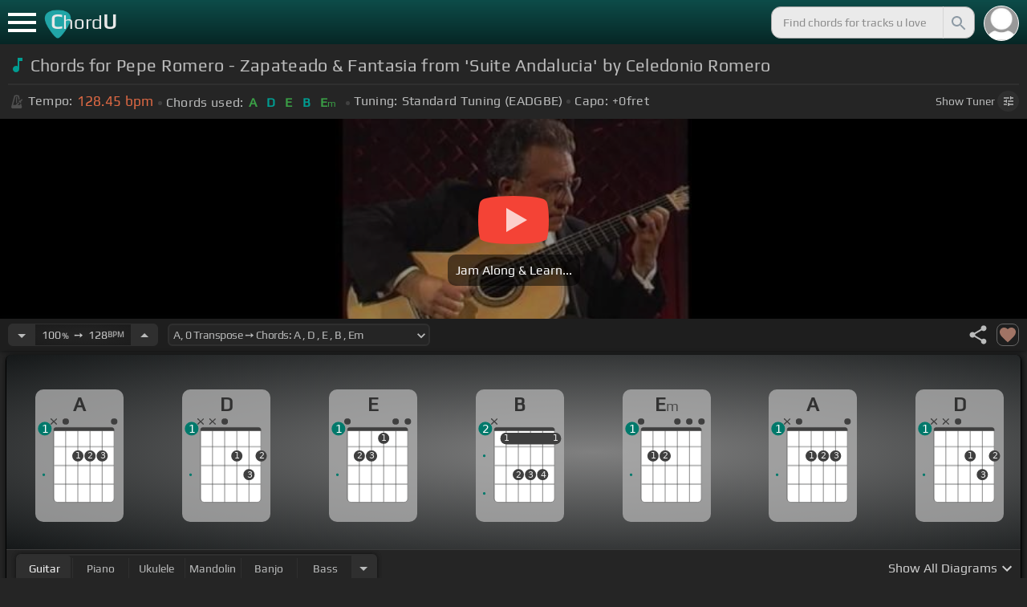

--- FILE ---
content_type: text/html; charset=utf-8
request_url: https://chordu.com/chords-tabs-pepe-romero-zapateado-fantasia-from-suite-andalucia-by-celedonio-romero-id_nLvhZ94B22M
body_size: 15488
content:
<!DOCTYPE html><html lang="en"><head><meta charSet="utf-8"/><meta http-equiv="Content-Type" content="text/html; charset=UTF-8"/><meta name="viewport" content="width=device-width, height=device-height, initial-scale=1.0, maximum-scale=1.0"/><meta name="theme-color" content="#093431"/><meta property="og:site_name" content="chordu.com"/><meta property="twitter:site" content="@chordu_com"/><meta property="twitter:twitter:creator" content="@chordu_com"/><title>Pepe Romero - Zapateado &amp; Fantasia from &#x27;Suite Andalucia&#x27; by Celedonio Romero Chords - ChordU</title><meta name="description" content="Chords for Pepe Romero - Zapateado &amp; Fantasia from &#x27;Suite Andalucia&#x27; by Celedonio Romero: A, D, E, B, G; Capo 0 fret. Learn interactive chords with Tempo tunings for keyboard, bass, guitar, ukulele, bass, mandolin &amp; banjo."/><link rel="icon" href="/favicon.png"/><meta name="apple-mobile-web-app-capable" content="yes"/><meta name="apple-mobile-web-app-title" content="ChordU"/><meta name="apple-mobile-web-app-status-bar-style" content="default"/><link rel="apple-touch-icon" href="/favicon.png"/><meta name="msapplication-TileColor" content="#093431"/><meta name="msapplication-TileImage" content="/favicon.png"/><meta property="og:url" content="https://chordu.com/chords-tabs-pepe-romero-zapateado-fantasia-from-suite-andalucia-by-celedonio-romero-id_nLvhZ94B22M"/><meta property="og:type" content="website"/><meta property="og:title" content="Pepe Romero - Zapateado &amp; Fantasia from &#x27;Suite Andalucia&#x27; by Celedonio Romero Chords - ChordU"/><meta property="og:description" content="Chords for Pepe Romero - Zapateado &amp; Fantasia from &#x27;Suite Andalucia&#x27; by Celedonio Romero: A, D, E, B, G; Capo 0 fret. Learn interactive chords with Tempo tunings for keyboard, bass, guitar, ukulele, bass, mandolin &amp; banjo."/><meta property="og:image" content="https://i.ytimg.com/vi/nLvhZ94B22M/mqdefault.jpg"/><meta name="twitter:card" content="summary_large_image"/><meta property="twitter:domain" content="https://chordu.com/chords-tabs-pepe-romero-zapateado-fantasia-from-suite-andalucia-by-celedonio-romero-id_nLvhZ94B22M"/><meta property="twitter:url" content="https://chordu.com/chords-tabs-pepe-romero-zapateado-fantasia-from-suite-andalucia-by-celedonio-romero-id_nLvhZ94B22M"/><meta name="twitter:title" content="Pepe Romero - Zapateado &amp; Fantasia from &#x27;Suite Andalucia&#x27; by Celedonio Romero Chords - ChordU"/><meta name="twitter:description" content="Chords for Pepe Romero - Zapateado &amp; Fantasia from &#x27;Suite Andalucia&#x27; by Celedonio Romero: A, D, E, B, G; Capo 0 fret. Learn interactive chords with Tempo tunings for keyboard, bass, guitar, ukulele, bass, mandolin &amp; banjo."/><meta name="twitter:image" content="https://i.ytimg.com/vi/nLvhZ94B22M/mqdefault.jpg"/><link rel="canonical" href="https://chordu.com/chords-tabs-pepe-romero-zapateado-fantasia-from-suite-andalucia-by-celedonio-romero-id_nLvhZ94B22M"/><script type="application/ld+json">{"@context":"https://schema.org","@type":["MusicRecording","Article"],"byArtist":[],"name":"Pepe Romero - Zapateado & Fantasia from 'Suite Andalucia' by Celedonio Romero","url":"https://chordu.com/chords-tabs-pepe-romero-zapateado-fantasia-from-suite-andalucia-by-celedonio-romero-id_nLvhZ94B22M","thumbnailUrl":"https://i.ytimg.com/vi/nLvhZ94B22M/mqdefault.jpg","datePublished":"2024-07-24T14:27:50Z","dateModified":"2024-07-24T14:27:50Z"}</script><script type="application/ld+json">{"@context":"http://schema.org","@type":"CreativeWork","name":"Chords for Pepe Romero - Zapateado & Fantasia from 'Suite Andalucia' by Celedonio Romero","url":"https://chordu.com/chords-tabs-pepe-romero-zapateado-fantasia-from-suite-andalucia-by-celedonio-romero-id_nLvhZ94B22M","description":"Chords for Pepe Romero - Zapateado & Fantasia from 'Suite Andalucia' by Celedonio Romero: A, D, E, B, G; Capo 0 fret. Learn interactive chords with Tempo tunings for keyboard, bass, guitar, ukulele, bass, mandolin & banjo.","creator":{"@type":"Organization","name":"ChordU","url":"https://chordu.com"},"image":"https://i.ytimg.com/vi/nLvhZ94B22M/mqdefault.jpg","datePublished":"2024-07-24T14:27:50Z","dateModified":"2024-07-24T14:27:50Z"}</script><link rel="preload" href="https://i.ytimg.com/vi/nLvhZ94B22M/mqdefault.jpg" as="image" fetchpriority="high"/><meta name="next-head-count" content="31"/><link rel="preload" href="/_next/static/css/bb85b42fdef46631.css" as="style"/><link rel="stylesheet" href="/_next/static/css/bb85b42fdef46631.css" data-n-g=""/><link rel="preload" href="/_next/static/css/85e3ab7d833875e0.css" as="style"/><link rel="stylesheet" href="/_next/static/css/85e3ab7d833875e0.css" data-n-p=""/><noscript data-n-css=""></noscript><script defer="" nomodule="" src="/_next/static/chunks/polyfills-42372ed130431b0a.js"></script><script src="/_next/static/chunks/webpack-2ea43c8c1e32d39a.js" defer=""></script><script src="/_next/static/chunks/framework-945b357d4a851f4b.js" defer=""></script><script src="/_next/static/chunks/main-f059dd6c54428248.js" defer=""></script><script src="/_next/static/chunks/pages/_app-831e203b510db58d.js" defer=""></script><script src="/_next/static/chunks/1664-194b31f059767b05.js" defer=""></script><script src="/_next/static/chunks/1890-9f446905dc6115e0.js" defer=""></script><script src="/_next/static/chunks/9273-fbe621f20a86148e.js" defer=""></script><script src="/_next/static/chunks/8626-57eddc29bc089e65.js" defer=""></script><script src="/_next/static/chunks/3344-6f13566531419a8b.js" defer=""></script><script src="/_next/static/chunks/4555-71085ff36c6875d0.js" defer=""></script><script src="/_next/static/chunks/pages/%5BtrackId%5D-192114e4adfe05e7.js" defer=""></script><script src="/_next/static/MwWLwjfrSqpSRMWZL77Xi/_buildManifest.js" defer=""></script><script src="/_next/static/MwWLwjfrSqpSRMWZL77Xi/_ssgManifest.js" defer=""></script><style id="__jsx-81765b9b93ef55a9">body{background:#252525}</style></head><body><div id="__next"><style>
    #nprogress .bar {
  background: #21a783 !important;
  z-index: 1300 !important;
  height: 2px !important;
} </style><nav class="style_top_navbar__6U54A false style_show_nav__7JDy9"><div id="menuLink" class="style_menu_link__rijxD  false"><span></span></div><div class="style_logolink__OuerD"><div class="style_title_area__cg4YO" style="background:url([data-uri]);background-size:40px 36px;background-repeat:no-repeat;background-position:-3px 12px"><div id="logo" class="style_logo__m8Py6" translate="no">C<span style="font-weight:normal;font-size:24px">hord</span>U</div></div></div><div class="style_search_container___yAgw"><div style="background-image:url(&#x27;[data-uri]&#x27;);background-position:center;background-repeat:no-repeat;background-size:cover" class="style_top_bar_user_img__B4CcG false"></div><div id="search_bar" class="style_navbar_search__LIBVk style_search_bar_animation__BmHKt"><input id="search_input" class="search-input-desktop-act style_search_input__UyVAf" type="text" name="q" autoComplete="off" placeholder="Find chords for tracks u love" value=""/><button aria-label="Search" title="Search" class="style_search_button__pDJum"><svg xmlns="http://www.w3.org/2000/svg" height="32" viewBox="0 0 24 24" width="32" fill="currentColor" style="font-size:32px;padding:4px;vertical-align:text-top;margin-left:3px;pointer-events:none"><path d="M0 0h24v24H0z" fill="none"></path><path d="M15.5 14h-.79l-.28-.27C15.41 12.59 16 11.11 16 9.5 16 5.91 13.09 3 9.5 3S3 5.91 3 9.5 5.91 16 9.5 16c1.61 0 3.09-.59 4.23-1.57l.27.28v.79l5 4.99L20.49 19l-4.99-5zm-6 0C7.01 14 5 11.99 5 9.5S7.01 5 9.5 5 14 7.01 14 9.5 11.99 14 9.5 14z"></path></svg></button></div></div></nav><main class="jsx-81765b9b93ef55a9"><article id="chords-page" class="jsx-81765b9b93ef55a9 style_main__QyiP4 false"><section id="chords-intro" class="style_chord_header__LCcAZ notranslate" translate="no"><header id="style_chord_tile__czZwO" style="pointer-events:none"><svg xmlns="http://www.w3.org/2000/svg" height="24" viewBox="0 0 24 24" width="24" fill="#019C91" style="vertical-align:sub;margin-right:4px"><path d="M0 0h24v24H0z" fill="none"></path><path d="M12 3v10.55c-.59-.34-1.27-.55-2-.55-2.21 0-4 1.79-4 4s1.79 4 4 4 4-1.79 4-4V7h4V3h-6z"></path></svg><h1>Chords for Pepe Romero - Zapateado &amp; Fantasia from &#x27;Suite Andalucia&#x27; by Celedonio Romero</h1> </header><div class="style_track_bio_cont__XW_Lq"><div class="style_track_bio__qHvNb"><span style="width:20px"><svg width="15" height="17" style="vertical-align:-4px;margin:0 4px" viewBox="0 0 15 17" fill="none" xmlns="http://www.w3.org/2000/svg"><path d="M6.66667 0.122192L3.80833 0.888859L0.05 14.9389C0.025 15.0639 0 15.1972 0 15.3305C0 16.2555 0.741667 16.9972 1.66667 16.9972H11.6667C12.5917 16.9972 13.3333 16.2555 13.3333 15.3305C13.3333 15.1972 13.3083 15.0639 13.2833 14.9389L12.15 10.6805L10.8333 11.9972L11 12.8305H7.84167L10.2083 10.4639L9.03333 9.28886L5.49167 12.8305H2.33333L5.24167 1.99719H8.09167L9.30833 6.52219L10.6667 5.15553L9.525 0.888859L6.66667 0.122192ZM6.04167 2.83053V10.9555L7.29167 9.70553V2.83053H6.04167ZM13.1583 5.16386L10.8 7.52219L10.2083 6.93053L9.03333 8.11386L11.3833 10.4639L12.5667 9.28886L11.975 8.69719L14.3333 6.33886L13.1583 5.16386Z" fill="#4F4F4F"></path></svg></span><span class="style_show_only_992px__xC9kI" style="margin-left:5px">Tempo:</span><div class="style_title_bpm__LwBPP" style="margin-left:0"><span class="style_title_bpm__LwBPP">128.45<!-- --> bpm</span></div><span class="style_devider__NPKp8" style="margin-right:5px"></span><div class="style_chrd_snip__t1zUx" style="min-width:max-content"><span class="style_show_only_992px__xC9kI">Chords used:</span><p>A</p><p>D</p><p>E</p><p>B</p><p>Em</p></div><span class="style_devider__NPKp8" style="margin-left:5px"></span><div class="style_tunning_capo___A_Fw"><span class="style_show_only_992px__xC9kI">Tuning:</span><span style="margin-left:5px">Standard Tuning (EADGBE)</span><span class="style_devider__NPKp8" style="vertical-align:2px"></span><span class="style_show_only_992px__xC9kI" style="margin-right:5px">Capo:</span>+0<!-- -->fret</div></div><div class="style_toggle_tuner_sidebar__gdZVJ">Show<!-- --> Tuner<span class="style_toggle_tuner_sidebar_icon__NI_sY"><svg xmlns="http://www.w3.org/2000/svg" height="16" viewBox="0 0 24 24" width="16" fill="currentColor" style="filter:drop-shadow(1px 1px 2px #252525)"><path d="M0 0h24v24H0V0z" fill="none"></path><path d="M3 17v2h6v-2H3zM3 5v2h10V5H3zm10 16v-2h8v-2h-8v-2h-2v6h2zM7 9v2H3v2h4v2h2V9H7zm14 4v-2H11v2h10zm-6-4h2V7h4V5h-4V3h-2v6z"></path></svg></span></div></div></section><section class="jsx-81765b9b93ef55a9 style_content__7aZej style_full_screen_view__hjlth"><article id="track_content" class="jsx-81765b9b93ef55a9"><div class="jsx-81765b9b93ef55a9 style_yt_player_container__WsA1y "><section id="chords-video-player" class="style_yt_player_container__VAjLw  "><div id="yt_player_hourglass" style="width:100%;text-align:center;position:relative;height:100%"><div class="style_yt_overly__D0hl3"></div><img alt="Pepe Romero - Zapateado &amp; Fantasia from &#x27;Suite Andalucia&#x27; by Celedonio Romero chords" fetchpriority="high" width="444" height="250" decoding="async" data-nimg="1" class="style_yt_thumbnail__aRndR" style="color:transparent" src="https://i.ytimg.com/vi/nLvhZ94B22M/mqdefault.jpg"/><div id="style_hourglass_play_btn__0K0_L"><div class="style_play__TShPf"></div><span>Jam Along &amp; Learn...</span></div></div></section></div><section id="playerInfoId" style="align-items:center" class="jsx-81765b9b93ef55a9 style_player_info_container__G8QZY"><div class="style_tempo_customizer_section__cHtbn style_in_player_info__FaUpL"><button class="style_minus_transpose__FFsDT" aria-label="Decrease Tempo" title="Decrease Tempo" style="border-top-left-radius:6px;border-bottom-left-radius:6px"><svg xmlns="http://www.w3.org/2000/svg" height="24" viewBox="0 0 24 24" width="24" fill="currentColor"><path d="M0 0h24v24H0z" fill="none"></path><path d="M7 10l5 5 5-5z"></path></svg></button><div class="style_tempo_customizer_inp__TikjX style_in_player_info__FaUpL"><span class="style_show_min_540__6kNNL">100<b>%</b>  ➙  </span>128<b>BPM</b></div><button class="style_plus_transpose__hSkXJ" aria-label="Increase Tempo" title="Increase Tempo" style="border-top-right-radius:6px;border-bottom-right-radius:6px"><svg xmlns="http://www.w3.org/2000/svg" height="24" viewBox="0 0 24 24" width="24" fill="currentColor"><path d="M0 0h24v24H0V0z" fill="none"></path><path d="M7 14l5-5 5 5H7z"></path></svg></button></div><div class="style_transpose_changer_cont__D0C87" aria-label="Select a key to transpose chords" title="Select a key to transpose chords"><select class="style_transpose_changer__SwYEk"><option value="-11" style="color:#a1887f;filter:contrast(1.75)">A#<!-- -->, <!-- -->-11<!-- --> Transpose ➙ Chords: <!-- -->A#<!-- --> <!-- -->, <!-- -->D#<!-- --> <!-- -->, <!-- -->F<!-- --> <!-- -->, <!-- -->C<!-- --> <!-- -->, <!-- -->Fm<!-- --> </option><option value="-10" style="color:#4db6ac;filter:contrast(1.75)">B<!-- -->, <!-- -->-10<!-- --> Transpose ➙ Chords: <!-- -->B<!-- --> <!-- -->, <!-- -->E<!-- --> <!-- -->, <!-- -->F#<!-- --> <!-- -->, <!-- -->C#<!-- --> <!-- -->, <!-- -->F#m<!-- --> </option><option value="-9" style="color:#1976d2;filter:contrast(1.75)">C<!-- -->, <!-- -->-9<!-- --> Transpose ➙ Chords: <!-- -->C<!-- --> <!-- -->, <!-- -->F<!-- --> <!-- -->, <!-- -->G<!-- --> <!-- -->, <!-- -->D<!-- --> <!-- -->, <!-- -->Gm<!-- --> </option><option value="-8" style="color:#0d47a1;filter:contrast(1.75)">C#<!-- -->, <!-- -->-8<!-- --> Transpose ➙ Chords: <!-- -->C#<!-- --> <!-- -->, <!-- -->F#<!-- --> <!-- -->, <!-- -->G#<!-- --> <!-- -->, <!-- -->D#<!-- --> <!-- -->, <!-- -->G#m<!-- --> </option><option value="-7" style="color:#ef6c00;filter:contrast(1.75)">D<!-- -->, <!-- -->-7<!-- --> Transpose ➙ Chords: <!-- -->D<!-- --> <!-- -->, <!-- -->G<!-- --> <!-- -->, <!-- -->A<!-- --> <!-- -->, <!-- -->E<!-- --> <!-- -->, <!-- -->Am<!-- --> </option><option value="-6" style="color:#e65100;filter:contrast(1.75)">D#<!-- -->, <!-- -->-6<!-- --> Transpose ➙ Chords: <!-- -->D#<!-- --> <!-- -->, <!-- -->G#<!-- --> <!-- -->, <!-- -->A#<!-- --> <!-- -->, <!-- -->F<!-- --> <!-- -->, <!-- -->A#m<!-- --> </option><option value="-5" style="color:#fdd835;filter:contrast(1.75)">E<!-- -->, <!-- -->-5<!-- --> Transpose ➙ Chords: <!-- -->E<!-- --> <!-- -->, <!-- -->A<!-- --> <!-- -->, <!-- -->B<!-- --> <!-- -->, <!-- -->F#<!-- --> <!-- -->, <!-- -->Bm<!-- --> </option><option value="-4" style="color:#26c6da;filter:contrast(1.75)">F<!-- -->, <!-- -->-4<!-- --> Transpose ➙ Chords: <!-- -->F<!-- --> <!-- -->, <!-- -->A#<!-- --> <!-- -->, <!-- -->C<!-- --> <!-- -->, <!-- -->G<!-- --> <!-- -->, <!-- -->Cm<!-- --> </option><option value="-3" style="color:#4fc3f7;filter:contrast(1.75)">F#<!-- -->, <!-- -->-3<!-- --> Transpose ➙ Chords: <!-- -->F#<!-- --> <!-- -->, <!-- -->B<!-- --> <!-- -->, <!-- -->C#<!-- --> <!-- -->, <!-- -->G#<!-- --> <!-- -->, <!-- -->C#m<!-- --> </option><option value="-2" style="color:#e53935;filter:contrast(1.75)">G<!-- -->, <!-- -->-2<!-- --> Transpose ➙ Chords: <!-- -->G<!-- --> <!-- -->, <!-- -->C<!-- --> <!-- -->, <!-- -->D<!-- --> <!-- -->, <!-- -->A<!-- --> <!-- -->, <!-- -->Dm<!-- --> </option><option value="-1" style="color:#d81b60;filter:contrast(1.75)">G#<!-- -->, <!-- -->-1<!-- --> Transpose ➙ Chords: <!-- -->G#<!-- --> <!-- -->, <!-- -->C#<!-- --> <!-- -->, <!-- -->D#<!-- --> <!-- -->, <!-- -->A#<!-- --> <!-- -->, <!-- -->D#m<!-- --> </option><option value="0" style="color:#ffee58;filter:contrast(1.75)" selected="">A<!-- -->, <!-- -->0<!-- --> Transpose ➙ Chords: <!-- -->A<!-- --> <!-- -->, <!-- -->D<!-- --> <!-- -->, <!-- -->E<!-- --> <!-- -->, <!-- -->B<!-- --> <!-- -->, <!-- -->Em<!-- --> </option><option value="1" style="color:#a1887f;filter:contrast(1.75)">A#<!-- -->, <!-- -->+1<!-- --> Transpose ➙ Chords: <!-- -->A#<!-- --> <!-- -->, <!-- -->D#<!-- --> <!-- -->, <!-- -->F<!-- --> <!-- -->, <!-- -->C<!-- --> <!-- -->, <!-- -->Fm<!-- --> </option><option value="2" style="color:#4db6ac;filter:contrast(1.75)">B<!-- -->, <!-- -->+2<!-- --> Transpose ➙ Chords: <!-- -->B<!-- --> <!-- -->, <!-- -->E<!-- --> <!-- -->, <!-- -->F#<!-- --> <!-- -->, <!-- -->C#<!-- --> <!-- -->, <!-- -->F#m<!-- --> </option><option value="3" style="color:#1976d2;filter:contrast(1.75)">C<!-- -->, <!-- -->+3<!-- --> Transpose ➙ Chords: <!-- -->C<!-- --> <!-- -->, <!-- -->F<!-- --> <!-- -->, <!-- -->G<!-- --> <!-- -->, <!-- -->D<!-- --> <!-- -->, <!-- -->Gm<!-- --> </option><option value="4" style="color:#0d47a1;filter:contrast(1.75)">C#<!-- -->, <!-- -->+4<!-- --> Transpose ➙ Chords: <!-- -->C#<!-- --> <!-- -->, <!-- -->F#<!-- --> <!-- -->, <!-- -->G#<!-- --> <!-- -->, <!-- -->D#<!-- --> <!-- -->, <!-- -->G#m<!-- --> </option><option value="5" style="color:#ef6c00;filter:contrast(1.75)">D<!-- -->, <!-- -->+5<!-- --> Transpose ➙ Chords: <!-- -->D<!-- --> <!-- -->, <!-- -->G<!-- --> <!-- -->, <!-- -->A<!-- --> <!-- -->, <!-- -->E<!-- --> <!-- -->, <!-- -->Am<!-- --> </option><option value="6" style="color:#e65100;filter:contrast(1.75)">D#<!-- -->, <!-- -->+6<!-- --> Transpose ➙ Chords: <!-- -->D#<!-- --> <!-- -->, <!-- -->G#<!-- --> <!-- -->, <!-- -->A#<!-- --> <!-- -->, <!-- -->F<!-- --> <!-- -->, <!-- -->A#m<!-- --> </option><option value="7" style="color:#fdd835;filter:contrast(1.75)">E<!-- -->, <!-- -->+7<!-- --> Transpose ➙ Chords: <!-- -->E<!-- --> <!-- -->, <!-- -->A<!-- --> <!-- -->, <!-- -->B<!-- --> <!-- -->, <!-- -->F#<!-- --> <!-- -->, <!-- -->Bm<!-- --> </option><option value="8" style="color:#26c6da;filter:contrast(1.75)">F<!-- -->, <!-- -->+8<!-- --> Transpose ➙ Chords: <!-- -->F<!-- --> <!-- -->, <!-- -->A#<!-- --> <!-- -->, <!-- -->C<!-- --> <!-- -->, <!-- -->G<!-- --> <!-- -->, <!-- -->Cm<!-- --> </option><option value="9" style="color:#4fc3f7;filter:contrast(1.75)">F#<!-- -->, <!-- -->+9<!-- --> Transpose ➙ Chords: <!-- -->F#<!-- --> <!-- -->, <!-- -->B<!-- --> <!-- -->, <!-- -->C#<!-- --> <!-- -->, <!-- -->G#<!-- --> <!-- -->, <!-- -->C#m<!-- --> </option><option value="10" style="color:#e53935;filter:contrast(1.75)">G<!-- -->, <!-- -->+10<!-- --> Transpose ➙ Chords: <!-- -->G<!-- --> <!-- -->, <!-- -->C<!-- --> <!-- -->, <!-- -->D<!-- --> <!-- -->, <!-- -->A<!-- --> <!-- -->, <!-- -->Dm<!-- --> </option><option value="11" style="color:#d81b60;filter:contrast(1.75)">G#<!-- -->, <!-- -->+11<!-- --> Transpose ➙ Chords: <!-- -->G#<!-- --> <!-- -->, <!-- -->C#<!-- --> <!-- -->, <!-- -->D#<!-- --> <!-- -->, <!-- -->A#<!-- --> <!-- -->, <!-- -->D#m<!-- --> </option></select><svg xmlns="http://www.w3.org/2000/svg" height="20px" viewBox="0 0 24 24" width="20px" fill="currentColor" style="position:absolute;right:1px;bottom:3px;pointer-events:none" class="style_expandMore__vYq9U"><path d="M24 24H0V0h24v24z" fill="none" opacity=".87"></path><path d="M16.59 8.59L12 13.17 7.41 8.59 6 10l6 6 6-6-1.41-1.41z"></path></svg></div><div class="jsx-81765b9b93ef55a9 style_flex_info_bar__W1qDK"><div class="jsx-81765b9b93ef55a9 style_track_user_interaction__3Qg0H"><svg xmlns="http://www.w3.org/2000/svg" height="28" viewBox="0 0 24 24" width="28" fill="currentColor" title="Share this track" style="pointer-events:auto"><path d="M0 0h24v24H0z" fill="none"></path><path d="M18 16.08c-.76 0-1.44.3-1.96.77L8.91 12.7c.05-.23.09-.46.09-.7s-.04-.47-.09-.7l7.05-4.11c.54.5 1.25.81 2.04.81 1.66 0 3-1.34 3-3s-1.34-3-3-3-3 1.34-3 3c0 .24.04.47.09.7L8.04 9.81C7.5 9.31 6.79 9 6 9c-1.66 0-3 1.34-3 3s1.34 3 3 3c.79 0 1.5-.31 2.04-.81l7.12 4.16c-.05.21-.08.43-.08.65 0 1.61 1.31 2.92 2.92 2.92 1.61 0 2.92-1.31 2.92-2.92s-1.31-2.92-2.92-2.92z"></path></svg><svg xmlns="http://www.w3.org/2000/svg" height="28" viewBox="0 0 24 24" width="28" id="style_fav_ctrl__2D56i" title="Add to Loved Tracks" data-ytid="JGwWNGJdvx8" style="pointer-events:auto" fill="currentColor"><path d="M0 0h24v24H0z" fill="none"></path><path d="M12 21.35l-1.45-1.32C5.4 15.36 2 12.28 2 8.5 2 5.42 4.42 3 7.5 3c1.74 0 3.41.81 4.5 2.09C13.09 3.81 14.76 3 16.5 3 19.58 3 22 5.42 22 8.5c0 3.78-3.4 6.86-8.55 11.54L12 21.35z"></path></svg></div></div></section><section id="chords-diagrams" class="style_card_wrapper__8FPCW"><div class="style_cdiagconatiner_transition__ZK9WD style_cdiagconatiner_wrapper__Ra69O " id="style_cdiagconatiner_wrapper_ssr__lVdQE" style="transform:translateX(0px)"><div class="style_cdiag_conatiner__QLDcl" id="cdiagconatiner" translate="no"><div id="diag0" class="style_chord_diag__NUYGx " style="background-image:none;display:inline-block"><span>A</span><div class="style_chord_diag__NUYGx"><svg xmlns="http://www.w3.org/2000/svg" fill="none" viewBox="0 0 334 375"><path fill="#fff" d="M299 60H70v254c0 10 4 18 16 18h190c17 2 23-5 23-20V60Z"/><path fill="#BABBBB" d="M71 121v-3l2-1h223l2 1v3l-2 2H73l-2-2Zm0 69v2l2 2h223l2-2v-2l-2-2H73l-2 2Zm0 73v-2l2-2h223l2 2v2l-2 2H73l-2-2Z"/><path fill="#3F3F3F" fill-rule="evenodd" d="M84 47h202c12 0 12 6 12 12H70c0-9 0-12 14-12Z" clip-rule="evenodd"/><path stroke="#3F3F3F" stroke-width="1.9" d="M115 331H84c-8 0-14-6-14-14V59m45 272h46m-46 0V59m46 272h46m-46 0V59m46 272h46m-46 0V59m46 272h31c8 0 14-6 14-14V59m-45 272V59M70 59c0-9 0-12 14-12h202c12 0 12 6 12 12M70 59h45m183 0h-45m0 0h-46m0 0h-46m-46 0h46"/><circle cx="161" cy="155" r="21.3" fill="#3F3F3F"/><text xml:space="preserve" fill="#EBEBEB" font-size="34"><tspan x="152.5" y="166">1</tspan></text><circle cx="207" cy="155" r="21.3" fill="#3F3F3F"/><text xml:space="preserve" fill="#EBEBEB" font-size="34"><tspan x="198.5" y="166">2</tspan></text><circle cx="253" cy="155" r="21.3" fill="#3F3F3F"/><text xml:space="preserve" fill="#EBEBEB" font-size="34"><tspan x="244.5" y="166">3</tspan></text><circle id="fp3" cx="31.9828" cy="226.504" r="5" fill="#00796B"/><g fill="#3F3F3F"><path d="M82 13a2 2 0 0 0-2 0 2 2 0 0 0-1 0l-9 9-9-9a2 2 0 0 0-1-1 2 2 0 0 0-2 1 2 2 0 0 0 0 1 2 2 0 0 0 0 2l9 8-9 9a2 2 0 0 0 0 1 2 2 0 0 0 0 2 2 2 0 0 0 2 0 2 2 0 0 0 1 0l9-9 9 9a2 2 0 0 0 1 0 2 2 0 0 0 2 0 2 2 0 0 0 0-2 2 2 0 0 0 0-1l-9-9 9-8v-3Z"/></g><g fill="#3F3F3F"><ellipse cx="115.1" cy="24.3" rx="12.3" ry="11.8"/></g><g fill="#3F3F3F"><ellipse cx="298.5" cy="24.3" rx="12.3" ry="11.8"/></g><circle cx="36" cy="51.5" r="26" fill="#00796B"/><text xml:space="preserve" fill="#fff" font-size="41.6"><tspan x="24" y="66">1</tspan></text></svg></div></div><div id="diag1" class="style_chord_diag__NUYGx " style="background-image:none;display:inline-block"><span>D</span><div class="style_chord_diag__NUYGx"><svg xmlns="http://www.w3.org/2000/svg" fill="none" viewBox="0 0 334 375"><path fill="#fff" d="M299 60H70v254c0 10 4 18 16 18h190c17 2 23-5 23-20V60Z"/><path fill="#BABBBB" d="M71 121v-3l2-1h223l2 1v3l-2 2H73l-2-2Zm0 69v2l2 2h223l2-2v-2l-2-2H73l-2 2Zm0 73v-2l2-2h223l2 2v2l-2 2H73l-2-2Z"/><path fill="#3F3F3F" fill-rule="evenodd" d="M84 47h202c12 0 12 6 12 12H70c0-9 0-12 14-12Z" clip-rule="evenodd"/><path stroke="#3F3F3F" stroke-width="1.9" d="M115 331H84c-8 0-14-6-14-14V59m45 272h46m-46 0V59m46 272h46m-46 0V59m46 272h46m-46 0V59m46 272h31c8 0 14-6 14-14V59m-45 272V59M70 59c0-9 0-12 14-12h202c12 0 12 6 12 12M70 59h45m183 0h-45m0 0h-46m0 0h-46m-46 0h46"/><circle cx="207" cy="155" r="21.3" fill="#3F3F3F"/><text xml:space="preserve" fill="#EBEBEB" font-size="34"><tspan x="198.5" y="166">1</tspan></text><circle cx="253" cy="226" r="21.3" fill="#3F3F3F"/><text xml:space="preserve" fill="#EBEBEB" font-size="34"><tspan x="244.5" y="237">3</tspan></text><circle cx="299" cy="155" r="21.3" fill="#3F3F3F"/><text xml:space="preserve" fill="#EBEBEB" font-size="34"><tspan x="290.5" y="166">2</tspan></text><circle id="fp3" cx="31.9828" cy="226.504" r="5" fill="#00796B"/><g fill="#3F3F3F"><path d="M82 13a2 2 0 0 0-2 0 2 2 0 0 0-1 0l-9 9-9-9a2 2 0 0 0-1-1 2 2 0 0 0-2 1 2 2 0 0 0 0 1 2 2 0 0 0 0 2l9 8-9 9a2 2 0 0 0 0 1 2 2 0 0 0 0 2 2 2 0 0 0 2 0 2 2 0 0 0 1 0l9-9 9 9a2 2 0 0 0 1 0 2 2 0 0 0 2 0 2 2 0 0 0 0-2 2 2 0 0 0 0-1l-9-9 9-8v-3Z"/></g><g fill="#3F3F3F"><path d="M127 13a2 2 0 0 0-1 0 2 2 0 0 0-2 0l-9 9-9-9a2 2 0 0 0-1-1 2 2 0 0 0-2 1 2 2 0 0 0 0 1 2 2 0 0 0 0 2l9 8-9 9a2 2 0 0 0 0 1 2 2 0 0 0 0 2 2 2 0 0 0 2 0 2 2 0 0 0 1 0l9-9 9 9a2 2 0 0 0 2 0 2 2 0 0 0 1 0 2 2 0 0 0 0-2 2 2 0 0 0 0-1l-9-9 9-8v-3Z"/></g><g fill="#3F3F3F"><ellipse cx="161.2" cy="24.3" rx="12.3" ry="11.8"/></g><circle cx="36" cy="51.5" r="26" fill="#00796B"/><text xml:space="preserve" fill="#fff" font-size="41.6"><tspan x="24" y="66">1</tspan></text></svg></div></div><div id="diag2" class="style_chord_diag__NUYGx " style="background-image:none;display:inline-block"><span>E</span><div class="style_chord_diag__NUYGx"><svg xmlns="http://www.w3.org/2000/svg" fill="none" viewBox="0 0 334 375"><path fill="#fff" d="M299 60H70v254c0 10 4 18 16 18h190c17 2 23-5 23-20V60Z"/><path fill="#BABBBB" d="M71 121v-3l2-1h223l2 1v3l-2 2H73l-2-2Zm0 69v2l2 2h223l2-2v-2l-2-2H73l-2 2Zm0 73v-2l2-2h223l2 2v2l-2 2H73l-2-2Z"/><path fill="#3F3F3F" fill-rule="evenodd" d="M84 47h202c12 0 12 6 12 12H70c0-9 0-12 14-12Z" clip-rule="evenodd"/><path stroke="#3F3F3F" stroke-width="1.9" d="M115 331H84c-8 0-14-6-14-14V59m45 272h46m-46 0V59m46 272h46m-46 0V59m46 272h46m-46 0V59m46 272h31c8 0 14-6 14-14V59m-45 272V59M70 59c0-9 0-12 14-12h202c12 0 12 6 12 12M70 59h45m183 0h-45m0 0h-46m0 0h-46m-46 0h46"/><circle cx="115" cy="155" r="21.3" fill="#3F3F3F"/><text xml:space="preserve" fill="#EBEBEB" font-size="34"><tspan x="106.5" y="166">2</tspan></text><circle cx="161" cy="155" r="21.3" fill="#3F3F3F"/><text xml:space="preserve" fill="#EBEBEB" font-size="34"><tspan x="152.5" y="166">3</tspan></text><circle cx="207" cy="88" r="21.3" fill="#3F3F3F"/><text xml:space="preserve" fill="#EBEBEB" font-size="34"><tspan x="198.5" y="99">1</tspan></text><circle id="fp3" cx="31.9828" cy="226.504" r="5" fill="#00796B"/><g fill="#3F3F3F"><ellipse cx="70" cy="24.3" rx="12.3" ry="11.8"/></g><g fill="#3F3F3F"><ellipse cx="252.4" cy="24.3" rx="12.3" ry="11.8"/></g><g fill="#3F3F3F"><ellipse cx="298.5" cy="24.3" rx="12.3" ry="11.8"/></g><circle cx="36" cy="51.5" r="26" fill="#00796B"/><text xml:space="preserve" fill="#fff" font-size="41.6"><tspan x="24" y="66">1</tspan></text></svg></div></div><div id="diag3" class="style_chord_diag__NUYGx " style="background-image:none;display:inline-block"><span>B</span><div class="style_chord_diag__NUYGx"><svg xmlns="http://www.w3.org/2000/svg" fill="none" viewBox="0 0 334 375"><path fill="#fff" d="M299 60H70v254c0 10 4 18 16 18h190c17 2 23-5 23-20V60Z"/><path fill="#BABBBB" d="M71 121v-3l2-1h223l2 1v3l-2 2H73l-2-2Zm0 69v2l2 2h223l2-2v-2l-2-2H73l-2 2Zm0 73v-2l2-2h223l2 2v2l-2 2H73l-2-2Z"/><path fill="#3F3F3F" fill-rule="evenodd" d="M84 47h202c12 0 12 6 12 12H70c0-9 0-12 14-12Z" clip-rule="evenodd"/><path stroke="#3F3F3F" stroke-width="1.9" d="M115 331H84c-8 0-14-6-14-14V59m45 272h46m-46 0V59m46 272h46m-46 0V59m46 272h46m-46 0V59m46 272h31c8 0 14-6 14-14V59m-45 272V59M70 59c0-9 0-12 14-12h202c12 0 12 6 12 12M70 59h45m183 0h-45m0 0h-46m0 0h-46m-46 0h46"/><circle cx="115" cy="88" r="21.3" fill="#3F3F3F"/><text xml:space="preserve" fill="#EBEBEB" font-size="34"><tspan x="106.5" y="99">1</tspan></text><circle cx="161" cy="226" r="21.3" fill="#3F3F3F"/><text xml:space="preserve" fill="#EBEBEB" font-size="34"><tspan x="152.5" y="237">2</tspan></text><circle cx="207" cy="226" r="21.3" fill="#3F3F3F"/><text xml:space="preserve" fill="#EBEBEB" font-size="34"><tspan x="198.5" y="237">3</tspan></text><circle cx="253" cy="226" r="21.3" fill="#3F3F3F"/><text xml:space="preserve" fill="#EBEBEB" font-size="34"><tspan x="244.5" y="237">4</tspan></text><circle cx="299" cy="88" r="21.3" fill="#3F3F3F"/><text xml:space="preserve" fill="#EBEBEB" font-size="34"><tspan x="290.5" y="99">1</tspan></text><circle id="fp2" cx="31.9828" cy="154.504" r="5" fill="#00796B"/><circle id="fp4" cx="31.9828" cy="297.504" r="5" fill="#00796B"/><rect width="230" height="44" x="93" y="67" fill="#3F3F3F" rx="21.3"/><text xml:space="preserve" fill="#EBEBEB" font-size="34"><tspan x="106.5" y="99">1</tspan></text><text xml:space="preserve" fill="#EBEBEB" font-size="34"><tspan x="290.5" y="99">1</tspan></text><g fill="#3F3F3F"><path d="M82 13a2 2 0 0 0-2 0 2 2 0 0 0-1 0l-9 9-9-9a2 2 0 0 0-1-1 2 2 0 0 0-2 1 2 2 0 0 0 0 1 2 2 0 0 0 0 2l9 8-9 9a2 2 0 0 0 0 1 2 2 0 0 0 0 2 2 2 0 0 0 2 0 2 2 0 0 0 1 0l9-9 9 9a2 2 0 0 0 1 0 2 2 0 0 0 2 0 2 2 0 0 0 0-2 2 2 0 0 0 0-1l-9-9 9-8v-3Z"/></g><circle cx="36" cy="51.5" r="26" fill="#00796B"/><text xml:space="preserve" fill="#fff" font-size="41.6"><tspan x="24" y="66">2</tspan></text></svg></div></div><div id="diag4" class="style_chord_diag__NUYGx " style="background-image:none;display:inline-block"><span>Em</span><div class="style_chord_diag__NUYGx"><svg xmlns="http://www.w3.org/2000/svg" fill="none" viewBox="0 0 334 375"><path fill="#fff" d="M299 60H70v254c0 10 4 18 16 18h190c17 2 23-5 23-20V60Z"/><path fill="#BABBBB" d="M71 121v-3l2-1h223l2 1v3l-2 2H73l-2-2Zm0 69v2l2 2h223l2-2v-2l-2-2H73l-2 2Zm0 73v-2l2-2h223l2 2v2l-2 2H73l-2-2Z"/><path fill="#3F3F3F" fill-rule="evenodd" d="M84 47h202c12 0 12 6 12 12H70c0-9 0-12 14-12Z" clip-rule="evenodd"/><path stroke="#3F3F3F" stroke-width="1.9" d="M115 331H84c-8 0-14-6-14-14V59m45 272h46m-46 0V59m46 272h46m-46 0V59m46 272h46m-46 0V59m46 272h31c8 0 14-6 14-14V59m-45 272V59M70 59c0-9 0-12 14-12h202c12 0 12 6 12 12M70 59h45m183 0h-45m0 0h-46m0 0h-46m-46 0h46"/><circle cx="115" cy="155" r="21.3" fill="#3F3F3F"/><text xml:space="preserve" fill="#EBEBEB" font-size="34"><tspan x="106.5" y="166">1</tspan></text><circle cx="161" cy="155" r="21.3" fill="#3F3F3F"/><text xml:space="preserve" fill="#EBEBEB" font-size="34"><tspan x="152.5" y="166">2</tspan></text><circle id="fp3" cx="31.9828" cy="226.504" r="5" fill="#00796B"/><g fill="#3F3F3F"><ellipse cx="70" cy="24.3" rx="12.3" ry="11.8"/></g><g fill="#3F3F3F"><ellipse cx="207.3" cy="24.3" rx="12.3" ry="11.8"/></g><g fill="#3F3F3F"><ellipse cx="252.4" cy="24.3" rx="12.3" ry="11.8"/></g><g fill="#3F3F3F"><ellipse cx="298.5" cy="24.3" rx="12.3" ry="11.8"/></g><circle cx="36" cy="51.5" r="26" fill="#00796B"/><text xml:space="preserve" fill="#fff" font-size="41.6"><tspan x="24" y="66">1</tspan></text></svg></div></div><div id="diag5" class="style_chord_diag__NUYGx " style="background-image:none;display:inline-block"><span>A</span><div class="style_chord_diag__NUYGx"><svg xmlns="http://www.w3.org/2000/svg" fill="none" viewBox="0 0 334 375"><path fill="#fff" d="M299 60H70v254c0 10 4 18 16 18h190c17 2 23-5 23-20V60Z"/><path fill="#BABBBB" d="M71 121v-3l2-1h223l2 1v3l-2 2H73l-2-2Zm0 69v2l2 2h223l2-2v-2l-2-2H73l-2 2Zm0 73v-2l2-2h223l2 2v2l-2 2H73l-2-2Z"/><path fill="#3F3F3F" fill-rule="evenodd" d="M84 47h202c12 0 12 6 12 12H70c0-9 0-12 14-12Z" clip-rule="evenodd"/><path stroke="#3F3F3F" stroke-width="1.9" d="M115 331H84c-8 0-14-6-14-14V59m45 272h46m-46 0V59m46 272h46m-46 0V59m46 272h46m-46 0V59m46 272h31c8 0 14-6 14-14V59m-45 272V59M70 59c0-9 0-12 14-12h202c12 0 12 6 12 12M70 59h45m183 0h-45m0 0h-46m0 0h-46m-46 0h46"/><circle cx="161" cy="155" r="21.3" fill="#3F3F3F"/><text xml:space="preserve" fill="#EBEBEB" font-size="34"><tspan x="152.5" y="166">1</tspan></text><circle cx="207" cy="155" r="21.3" fill="#3F3F3F"/><text xml:space="preserve" fill="#EBEBEB" font-size="34"><tspan x="198.5" y="166">2</tspan></text><circle cx="253" cy="155" r="21.3" fill="#3F3F3F"/><text xml:space="preserve" fill="#EBEBEB" font-size="34"><tspan x="244.5" y="166">3</tspan></text><circle id="fp3" cx="31.9828" cy="226.504" r="5" fill="#00796B"/><g fill="#3F3F3F"><path d="M82 13a2 2 0 0 0-2 0 2 2 0 0 0-1 0l-9 9-9-9a2 2 0 0 0-1-1 2 2 0 0 0-2 1 2 2 0 0 0 0 1 2 2 0 0 0 0 2l9 8-9 9a2 2 0 0 0 0 1 2 2 0 0 0 0 2 2 2 0 0 0 2 0 2 2 0 0 0 1 0l9-9 9 9a2 2 0 0 0 1 0 2 2 0 0 0 2 0 2 2 0 0 0 0-2 2 2 0 0 0 0-1l-9-9 9-8v-3Z"/></g><g fill="#3F3F3F"><ellipse cx="115.1" cy="24.3" rx="12.3" ry="11.8"/></g><g fill="#3F3F3F"><ellipse cx="298.5" cy="24.3" rx="12.3" ry="11.8"/></g><circle cx="36" cy="51.5" r="26" fill="#00796B"/><text xml:space="preserve" fill="#fff" font-size="41.6"><tspan x="24" y="66">1</tspan></text></svg></div></div><div id="diag6" class="style_chord_diag__NUYGx " style="background-image:none;display:inline-block"><span>D</span><div class="style_chord_diag__NUYGx"><svg xmlns="http://www.w3.org/2000/svg" fill="none" viewBox="0 0 334 375"><path fill="#fff" d="M299 60H70v254c0 10 4 18 16 18h190c17 2 23-5 23-20V60Z"/><path fill="#BABBBB" d="M71 121v-3l2-1h223l2 1v3l-2 2H73l-2-2Zm0 69v2l2 2h223l2-2v-2l-2-2H73l-2 2Zm0 73v-2l2-2h223l2 2v2l-2 2H73l-2-2Z"/><path fill="#3F3F3F" fill-rule="evenodd" d="M84 47h202c12 0 12 6 12 12H70c0-9 0-12 14-12Z" clip-rule="evenodd"/><path stroke="#3F3F3F" stroke-width="1.9" d="M115 331H84c-8 0-14-6-14-14V59m45 272h46m-46 0V59m46 272h46m-46 0V59m46 272h46m-46 0V59m46 272h31c8 0 14-6 14-14V59m-45 272V59M70 59c0-9 0-12 14-12h202c12 0 12 6 12 12M70 59h45m183 0h-45m0 0h-46m0 0h-46m-46 0h46"/><circle cx="207" cy="155" r="21.3" fill="#3F3F3F"/><text xml:space="preserve" fill="#EBEBEB" font-size="34"><tspan x="198.5" y="166">1</tspan></text><circle cx="253" cy="226" r="21.3" fill="#3F3F3F"/><text xml:space="preserve" fill="#EBEBEB" font-size="34"><tspan x="244.5" y="237">3</tspan></text><circle cx="299" cy="155" r="21.3" fill="#3F3F3F"/><text xml:space="preserve" fill="#EBEBEB" font-size="34"><tspan x="290.5" y="166">2</tspan></text><circle id="fp3" cx="31.9828" cy="226.504" r="5" fill="#00796B"/><g fill="#3F3F3F"><path d="M82 13a2 2 0 0 0-2 0 2 2 0 0 0-1 0l-9 9-9-9a2 2 0 0 0-1-1 2 2 0 0 0-2 1 2 2 0 0 0 0 1 2 2 0 0 0 0 2l9 8-9 9a2 2 0 0 0 0 1 2 2 0 0 0 0 2 2 2 0 0 0 2 0 2 2 0 0 0 1 0l9-9 9 9a2 2 0 0 0 1 0 2 2 0 0 0 2 0 2 2 0 0 0 0-2 2 2 0 0 0 0-1l-9-9 9-8v-3Z"/></g><g fill="#3F3F3F"><path d="M127 13a2 2 0 0 0-1 0 2 2 0 0 0-2 0l-9 9-9-9a2 2 0 0 0-1-1 2 2 0 0 0-2 1 2 2 0 0 0 0 1 2 2 0 0 0 0 2l9 8-9 9a2 2 0 0 0 0 1 2 2 0 0 0 0 2 2 2 0 0 0 2 0 2 2 0 0 0 1 0l9-9 9 9a2 2 0 0 0 2 0 2 2 0 0 0 1 0 2 2 0 0 0 0-2 2 2 0 0 0 0-1l-9-9 9-8v-3Z"/></g><g fill="#3F3F3F"><ellipse cx="161.2" cy="24.3" rx="12.3" ry="11.8"/></g><circle cx="36" cy="51.5" r="26" fill="#00796B"/><text xml:space="preserve" fill="#fff" font-size="41.6"><tspan x="24" y="66">1</tspan></text></svg></div></div><div id="diag7" class="style_chord_diag__NUYGx " style="background-image:none;display:inline-block"><span>E</span><div class="style_chord_diag__NUYGx"><svg xmlns="http://www.w3.org/2000/svg" fill="none" viewBox="0 0 334 375"><path fill="#fff" d="M299 60H70v254c0 10 4 18 16 18h190c17 2 23-5 23-20V60Z"/><path fill="#BABBBB" d="M71 121v-3l2-1h223l2 1v3l-2 2H73l-2-2Zm0 69v2l2 2h223l2-2v-2l-2-2H73l-2 2Zm0 73v-2l2-2h223l2 2v2l-2 2H73l-2-2Z"/><path fill="#3F3F3F" fill-rule="evenodd" d="M84 47h202c12 0 12 6 12 12H70c0-9 0-12 14-12Z" clip-rule="evenodd"/><path stroke="#3F3F3F" stroke-width="1.9" d="M115 331H84c-8 0-14-6-14-14V59m45 272h46m-46 0V59m46 272h46m-46 0V59m46 272h46m-46 0V59m46 272h31c8 0 14-6 14-14V59m-45 272V59M70 59c0-9 0-12 14-12h202c12 0 12 6 12 12M70 59h45m183 0h-45m0 0h-46m0 0h-46m-46 0h46"/><circle cx="115" cy="155" r="21.3" fill="#3F3F3F"/><text xml:space="preserve" fill="#EBEBEB" font-size="34"><tspan x="106.5" y="166">2</tspan></text><circle cx="161" cy="155" r="21.3" fill="#3F3F3F"/><text xml:space="preserve" fill="#EBEBEB" font-size="34"><tspan x="152.5" y="166">3</tspan></text><circle cx="207" cy="88" r="21.3" fill="#3F3F3F"/><text xml:space="preserve" fill="#EBEBEB" font-size="34"><tspan x="198.5" y="99">1</tspan></text><circle id="fp3" cx="31.9828" cy="226.504" r="5" fill="#00796B"/><g fill="#3F3F3F"><ellipse cx="70" cy="24.3" rx="12.3" ry="11.8"/></g><g fill="#3F3F3F"><ellipse cx="252.4" cy="24.3" rx="12.3" ry="11.8"/></g><g fill="#3F3F3F"><ellipse cx="298.5" cy="24.3" rx="12.3" ry="11.8"/></g><circle cx="36" cy="51.5" r="26" fill="#00796B"/><text xml:space="preserve" fill="#fff" font-size="41.6"><tspan x="24" y="66">1</tspan></text></svg></div></div></div></div><div class="style_instrument_changer__r8eP5 "><div class="undefined style_select_instr_switch__vSND7"><button class="style_instr_item__rhHEN style_inst_active__2xcDS" style="text-transform:capitalize">guitar </button><span class="style_devider__yjNYc"></span><button class="style_instr_item__rhHEN " style="text-transform:capitalize">piano </button><span class="style_devider__yjNYc"></span><button class="style_instr_item__rhHEN " style="text-transform:capitalize">ukulele </button><span class="style_devider__yjNYc"></span><button class="style_instr_item__rhHEN " style="text-transform:capitalize">mandolin </button><span class="style_devider__yjNYc"></span><button class="style_instr_item__rhHEN " style="text-transform:capitalize">banjo </button><span class="style_devider__yjNYc"></span><button class="style_instr_item__rhHEN " style="text-transform:capitalize">bass </button><button class="style_instr_dropdown__W7vD6" aria-label="Choose Instrument"><span id="instr_dropdown"><svg xmlns="http://www.w3.org/2000/svg" height="24" viewBox="0 0 24 24" width="24" fill="currentColor" class="style_instr_dropdown_svg__b9ri9" style="pointer-events:none"><path d="M0 0h24v24H0z" fill="none"></path><path d="M7 10l5 5 5-5z"></path></svg></span></button></div></div><div id="expand_diags" class="style_expand_diags__c9sdT " translate="no"><svg xmlns="http://www.w3.org/2000/svg" height="24" viewBox="0 0 24 24" width="24" fill="currentColor" style="float:right"><path d="M24 24H0V0h24v24z" fill="none" opacity=".87"></path><path d="M16.59 8.59L12 13.17 7.41 8.59 6 10l6 6 6-6-1.41-1.41z"></path></svg> <span><span class="style_hide_text__tqMrR">Show</span> All Diagrams</span></div></section><div class="style_under_version_btn_ads__UUfe0  ads_ad_background__zuArg"><div id="div-gpt-ad-2986337-1"></div></div><section id="chords-versions" class="style_chords_notes_options_sel__aQ_bT"><div class="style_chords_notes_changer__A3EKs"><div id="style_chords_btn__Xsmq7" class="style_option_btn__gICnF style_active__0b8C4"><span>Chords</span></div><div id="style_notes_btn__BcIai" class="style_option_btn__gICnF false"><span>Notes</span><span class="style_bita_span__gYfvw">Beta</span></div></div><div class="style_vs_btn_cont__NSydT"></div></section><div class="style_l_u_cnt__FY4bB style_hide_customizer___A7EF style_lower_upper_section__RpiAh style_navbar_show__xx1zi false" translate="no"><div class="style_upper_section__lvV23 chords-menu  false"><div class="style_inline_btn__Qrx94" style="margin-left:0"> <span class="style_hide_state__nqBXV" style="pointer-events:none">Download<!-- --> </span>PDF</div><div class="style_inline_btn__Qrx94"> <span class="style_hide_state__nqBXV">Download </span>Midi</div><div class="style_inline_btn__Qrx94" id="style_edit_this_version__Y4cEJ" style="pointer-events:none"> <!-- -->Edit<span class="style_hide_state__nqBXV"> This Version</span></div></div><div class="style_lower_section__xi0q0 chords-menu undefined undefined false"><div id="style_lyrics_hint_btn__FnWD0" class="style_inline_btn__Qrx94 "><div><span id="lyrics-state">Show</span> <!-- -->Lyrics<span class="style_sticky_hint__yka_e"> Hint</span></div></div></div></div><section id="lyrics-chords-sheet" class="style_all_chords_wrap__8tuNp " translate="no"><div class="style_chordSheetOn__ccoU8" id="allChords"><div class="style_container_block__pqR2X style_bpl16__N2PW9"><p>Loading chords sheet for <!-- -->Pepe Romero - Zapateado &amp; Fantasia from &#x27;Suite Andalucia&#x27; by Celedonio Romero<!-- --> ...</p></div><div class="style_container_block__pqR2X style_bpl16__N2PW9"></div><div class="style_container_block__pqR2X style_bpl16__N2PW9"></div><div class="style_container_block__pqR2X style_bpl16__N2PW9"></div><div class="style_container_block__pqR2X style_bpl16__N2PW9"></div><div class="style_container_block__pqR2X style_bpl16__N2PW9"></div><div class="style_container_block__pqR2X style_bpl16__N2PW9"></div><div class="style_container_block__pqR2X style_bpl16__N2PW9"></div><div class="style_container_block__pqR2X style_bpl16__N2PW9"></div><div class="style_container_block__pqR2X style_bpl16__N2PW9"></div><div class="style_container_block__pqR2X style_bpl16__N2PW9"></div><div class="style_container_block__pqR2X style_bpl16__N2PW9"></div><div class="style_container_block__pqR2X style_bpl16__N2PW9"></div><div class="style_container_block__pqR2X style_bpl16__N2PW9"></div><div class="style_container_block__pqR2X style_bpl16__N2PW9"></div><div class="style_container_block__pqR2X style_bpl16__N2PW9"></div><div class="style_container_block__pqR2X style_bpl16__N2PW9"></div><div class="style_container_block__pqR2X style_bpl16__N2PW9"></div><div class="style_container_block__pqR2X style_bpl16__N2PW9"></div><div class="style_container_block__pqR2X style_bpl16__N2PW9"></div><div class="style_container_block__pqR2X style_bpl16__N2PW9"></div><div class="style_container_block__pqR2X style_bpl16__N2PW9"></div><div class="style_container_block__pqR2X style_bpl16__N2PW9"></div><div class="style_container_block__pqR2X style_bpl16__N2PW9"></div><div class="style_container_block__pqR2X style_bpl16__N2PW9"></div><div class="style_container_block__pqR2X style_bpl16__N2PW9"></div><div class="style_container_block__pqR2X style_bpl16__N2PW9"></div><div class="style_container_block__pqR2X style_bpl16__N2PW9"></div><div class="style_container_block__pqR2X style_bpl16__N2PW9"></div><div class="style_container_block__pqR2X style_bpl16__N2PW9"></div><div class="style_container_block__pqR2X style_bpl16__N2PW9"></div><div class="style_container_block__pqR2X style_bpl16__N2PW9"></div><div class="style_container_block__pqR2X style_bpl16__N2PW9"></div><div class="style_container_block__pqR2X style_bpl16__N2PW9"></div><div class="style_container_block__pqR2X style_bpl16__N2PW9"></div><div class="style_container_block__pqR2X style_bpl16__N2PW9"></div><div class="style_container_block__pqR2X style_bpl16__N2PW9"></div><div class="style_container_block__pqR2X style_bpl16__N2PW9"></div><div class="style_container_block__pqR2X style_bpl16__N2PW9"></div><div class="style_container_block__pqR2X style_bpl16__N2PW9"></div><div class="style_container_block__pqR2X style_bpl16__N2PW9"></div><div class="style_container_block__pqR2X style_bpl16__N2PW9"></div><div class="style_container_block__pqR2X style_bpl16__N2PW9"></div><div class="style_container_block__pqR2X style_bpl16__N2PW9"></div><div class="style_container_block__pqR2X style_bpl16__N2PW9"></div><div class="style_container_block__pqR2X style_bpl16__N2PW9"></div><div class="style_container_block__pqR2X style_bpl16__N2PW9"></div><div class="style_container_block__pqR2X style_bpl16__N2PW9"></div><div class="style_container_block__pqR2X style_bpl16__N2PW9"></div><div class="style_container_block__pqR2X style_bpl16__N2PW9"></div><div class="style_container_block__pqR2X style_bpl16__N2PW9"></div><div class="style_container_block__pqR2X style_bpl16__N2PW9"></div><div class="style_container_block__pqR2X style_bpl16__N2PW9"></div><div class="style_container_block__pqR2X style_bpl16__N2PW9"></div><div class="style_container_block__pqR2X style_bpl16__N2PW9"></div><div class="style_container_block__pqR2X style_bpl16__N2PW9"></div><div class="style_container_block__pqR2X style_bpl16__N2PW9"></div><div class="style_container_block__pqR2X style_bpl16__N2PW9"></div><div class="style_container_block__pqR2X style_bpl16__N2PW9"></div><div class="style_container_block__pqR2X style_bpl16__N2PW9"></div><div class="style_container_block__pqR2X style_bpl16__N2PW9"></div><div class="style_container_block__pqR2X style_bpl16__N2PW9"></div><div class="style_container_block__pqR2X style_bpl16__N2PW9"></div><div class="style_container_block__pqR2X style_bpl16__N2PW9"></div><div class="style_container_block__pqR2X style_bpl16__N2PW9"></div><div class="style_container_block__pqR2X style_bpl16__N2PW9"></div><div class="style_container_block__pqR2X style_bpl16__N2PW9"></div><div class="style_container_block__pqR2X style_bpl16__N2PW9"></div><div class="style_container_block__pqR2X style_bpl16__N2PW9"></div><div class="style_container_block__pqR2X style_bpl16__N2PW9"></div><div class="style_container_block__pqR2X style_bpl16__N2PW9"></div><div class="style_container_block__pqR2X style_bpl16__N2PW9"></div><div class="style_container_block__pqR2X style_bpl16__N2PW9"></div><div class="style_container_block__pqR2X style_bpl16__N2PW9"></div><div class="style_container_block__pqR2X style_bpl16__N2PW9"></div><div class="style_container_block__pqR2X style_bpl16__N2PW9"></div><div class="style_container_block__pqR2X style_bpl16__N2PW9"></div><div class="style_container_block__pqR2X style_bpl16__N2PW9"></div><div class="style_container_block__pqR2X style_bpl16__N2PW9"></div><div class="style_container_block__pqR2X style_bpl16__N2PW9"></div><div class="style_container_block__pqR2X style_bpl16__N2PW9"></div><div class="style_container_block__pqR2X style_bpl16__N2PW9"></div><div class="style_container_block__pqR2X style_bpl16__N2PW9"></div><div class="style_container_block__pqR2X style_bpl16__N2PW9"></div><div class="style_container_block__pqR2X style_bpl16__N2PW9"></div><div class="style_container_block__pqR2X style_bpl16__N2PW9"></div><div class="style_container_block__pqR2X style_bpl16__N2PW9"></div><div class="style_container_block__pqR2X style_bpl16__N2PW9"></div><div class="style_container_block__pqR2X style_bpl16__N2PW9"></div><div class="style_container_block__pqR2X style_bpl16__N2PW9"></div><div class="style_container_block__pqR2X style_bpl16__N2PW9"></div><div class="style_container_block__pqR2X style_bpl16__N2PW9"></div><div class="style_container_block__pqR2X style_bpl16__N2PW9"></div><div class="style_container_block__pqR2X style_bpl16__N2PW9"></div><div class="style_container_block__pqR2X style_bpl16__N2PW9"></div><div class="style_container_block__pqR2X style_bpl16__N2PW9"></div><div class="style_container_block__pqR2X style_bpl16__N2PW9"></div><div class="style_container_block__pqR2X style_bpl16__N2PW9"></div></div></section></article></section></article><article id="similar-tracks" style="clear:both;width:100%"> <div class="style_header__f_i3L"><h2 style="font-size:20px;color:#c6c6c6"><svg xmlns="http://www.w3.org/2000/svg" height="24" viewBox="0 0 24 24" width="24" fill="#607D8B" style="vertical-align:sub;margin-right:4px;font-size:24px"><path d="M0 0h24v24H0z" fill="none"></path><path d="M12 2C6.48 2 2 6.48 2 12s4.48 10 10 10 10-4.48 10-10S17.52 2 12 2zm0 14.5c-2.49 0-4.5-2.01-4.5-4.5S9.51 7.5 12 7.5s4.5 2.01 4.5 4.5-2.01 4.5-4.5 4.5zm0-5.5c-.55 0-1 .45-1 1s.45 1 1 1 1-.45 1-1-.45-1-1-1z"></path></svg>You may also like to play</h2></div><section id="similar-tracks-list"><div class="style_track__I_xun style_tracks__Fa_tJ "><a class="style_timg__PoFV_" style="display:block;cursor:pointer" href="/chords-tabs-serenata-espa%C3%B1ola-de-joaquim-malats-pepe-romero-id_hFk8VBys26k"><div><img alt="Serenata Española de Joaquim Malats - Pepe Romero" loading="lazy" width="160" height="90" decoding="async" data-nimg="1" class="style_thumbnail__ZJGcp" style="color:transparent" src="https://i.ytimg.com/vi/hFk8VBys26k/mqdefault.jpg"/></div><span class="style_tdur__K3YBO">6:34</span></a><div style="display:flex;flex:1;border-bottom:1px solid;border-color:#313131"><a style="flex:1;cursor:pointer" href="/chords-tabs-serenata-espa%C3%B1ola-de-joaquim-malats-pepe-romero-id_hFk8VBys26k"><div class="style_tinfo___Fxdb" style="width:auto"><span class="style_tname__by_uD style_link__9GN5t" style="color:#d4d4d4">Serenata Española de Joaquim Malats - Pepe Romero</span><div class="style_chrd_action__lFf3J"><span class="style_chrd_snip__qsmX6"><span class="style_hide_430__yywcv" style="float:left">Chords:</span><p>E</p><p>A</p><p>Am</p><p>G</p><p>Em</p><p>C</p><p>B</p></span></div></div></a><div class="style_remove_fev__MN9HY" style="display:none"></div></div></div><div class="style_track__I_xun style_tracks__Fa_tJ "><a class="style_timg__PoFV_" style="display:block;cursor:pointer" href="/chords-tabs-los-angeles-guitar-quartet-concerto-andaluz-id_mn6pCMzA3ZY"><div><img alt="LOS ANGELES GUITAR QUARTET - CONCERTO ANDALUZ" loading="lazy" width="160" height="90" decoding="async" data-nimg="1" class="style_thumbnail__ZJGcp" style="color:transparent" src="https://i.ytimg.com/vi/mn6pCMzA3ZY/mqdefault.jpg"/></div><span class="style_tdur__K3YBO">6:52</span></a><div style="display:flex;flex:1;border-bottom:1px solid;border-color:#313131"><a style="flex:1;cursor:pointer" href="/chords-tabs-los-angeles-guitar-quartet-concerto-andaluz-id_mn6pCMzA3ZY"><div class="style_tinfo___Fxdb" style="width:auto"><span class="style_tname__by_uD style_link__9GN5t" style="color:#d4d4d4">LOS ANGELES GUITAR QUARTET - CONCERTO ANDALUZ</span><div class="style_chrd_action__lFf3J"><span class="style_chrd_snip__qsmX6"><span class="style_hide_430__yywcv" style="float:left">Chords:</span><p>D</p><p>A</p><p>E</p><p>G</p><p>B</p><p>F#m</p><p>Gm</p></span></div></div></a><div class="style_remove_fev__MN9HY" style="display:none"></div></div></div><div class="style_track__I_xun style_tracks__Fa_tJ "><div href="[object Object]" class="style_timg__PoFV_" style="display:block;cursor:default"><div><img alt="Pepe Romero Masterclass" loading="lazy" width="160" height="90" decoding="async" data-nimg="1" class="style_thumbnail__ZJGcp" style="color:transparent" src="https://i.ytimg.com/vi/Ok404bdnDYw/mqdefault.jpg"/></div><span class="style_tdur__K3YBO">5:56</span></div><div style="display:flex;flex:1;border-bottom:1px solid;border-color:#313131"><div href="[object Object]" style="flex:1;cursor:default"><div class="style_tinfo___Fxdb" style="width:auto"><span class="style_tname__by_uD style_link__9GN5t" style="color:#d4d4d4">Pepe Romero Masterclass</span><div class="style_chrd_action__lFf3J"><span class="style_chrd_snip__qsmX6"><button class="style_est_chrd__Twgli ">Request Chords</button></span></div></div></div><div class="style_remove_fev__MN9HY" style="display:none"></div></div></div><div class="style_track__I_xun style_tracks__Fa_tJ "><a class="style_timg__PoFV_" style="display:block;cursor:pointer" href="/chords-tabs-celino-romero-plays-la-paloma-2-id_l2BO3sl0uGs"><div><img alt="Celino Romero plays La Paloma 2" loading="lazy" width="160" height="90" decoding="async" data-nimg="1" class="style_thumbnail__ZJGcp" style="color:transparent" src="https://i.ytimg.com/vi/l2BO3sl0uGs/mqdefault.jpg"/></div><span class="style_tdur__K3YBO">3:46</span></a><div style="display:flex;flex:1;border-bottom:1px solid;border-color:#313131"><a style="flex:1;cursor:pointer" href="/chords-tabs-celino-romero-plays-la-paloma-2-id_l2BO3sl0uGs"><div class="style_tinfo___Fxdb" style="width:auto"><span class="style_tname__by_uD style_link__9GN5t" style="color:#d4d4d4">Celino Romero plays La Paloma 2</span><div class="style_chrd_action__lFf3J"><span class="style_chrd_snip__qsmX6"><span class="style_hide_430__yywcv" style="float:left">Chords:</span><p>D</p><p>A</p><p>E</p><p>G</p><p>Em</p><p>Am</p><p>Bm</p></span></div></div></a><div class="style_remove_fev__MN9HY" style="display:none"></div></div></div><div class="style_track__I_xun style_tracks__Fa_tJ "><a class="style_timg__PoFV_" style="display:block;cursor:pointer" href="/chords-tabs-pepe-romero-bulerias--id_HliXdP1wODM"><div><img alt="Pepe Romero &quot;Bulerias&quot;" loading="lazy" width="160" height="90" decoding="async" data-nimg="1" class="style_thumbnail__ZJGcp" style="color:transparent" src="https://i.ytimg.com/vi/HliXdP1wODM/mqdefault.jpg"/></div><span class="style_tdur__K3YBO">3:56</span></a><div style="display:flex;flex:1;border-bottom:1px solid;border-color:#313131"><a style="flex:1;cursor:pointer" href="/chords-tabs-pepe-romero-bulerias--id_HliXdP1wODM"><div class="style_tinfo___Fxdb" style="width:auto"><span class="style_tname__by_uD style_link__9GN5t" style="color:#d4d4d4">Pepe Romero &quot;Bulerias&quot;</span><div class="style_chrd_action__lFf3J"><span class="style_chrd_snip__qsmX6"><span class="style_hide_430__yywcv" style="float:left">Chords:</span><p>A</p><p>E</p><p>C</p><p>Bb</p><p>Am</p><p>D</p><p>G</p></span></div></div></a><div class="style_remove_fev__MN9HY" style="display:none"></div></div></div><div class="style_track__I_xun style_tracks__Fa_tJ "><a class="style_timg__PoFV_" style="display:block;cursor:pointer" href="/chords-tabs-angel-romero-concierto-de-aranjuez-3-3-id_-TIL60UYNmk"><div><img alt="ANGEL ROMERO - CONCIERTO DE ARANJUEZ 3/3" loading="lazy" width="160" height="90" decoding="async" data-nimg="1" class="style_thumbnail__ZJGcp" style="color:transparent" src="https://i.ytimg.com/vi/-TIL60UYNmk/mqdefault.jpg"/></div><span class="style_tdur__K3YBO">5:23</span></a><div style="display:flex;flex:1;border-bottom:1px solid;border-color:#313131"><a style="flex:1;cursor:pointer" href="/chords-tabs-angel-romero-concierto-de-aranjuez-3-3-id_-TIL60UYNmk"><div class="style_tinfo___Fxdb" style="width:auto"><span class="style_tname__by_uD style_link__9GN5t" style="color:#d4d4d4">ANGEL ROMERO - CONCIERTO DE ARANJUEZ 3/3</span><div class="style_chrd_action__lFf3J"><span class="style_chrd_snip__qsmX6"><span class="style_hide_430__yywcv" style="float:left">Chords:</span><p>A</p><p>D</p><p>G</p><p>B</p><p>F#</p><p>E</p><p>C</p></span></div></div></a><div class="style_remove_fev__MN9HY" style="display:none"></div></div></div><div class="style_track__I_xun style_tracks__Fa_tJ "><a class="style_timg__PoFV_" style="display:block;cursor:pointer" href="/chords-tabs-pepe-romero-leyenda--id_59Vuu4KBXtY"><div><img alt="Pepe Romero &quot;Leyenda&quot;" loading="lazy" width="160" height="90" decoding="async" data-nimg="1" class="style_thumbnail__ZJGcp" style="color:transparent" src="https://i.ytimg.com/vi/59Vuu4KBXtY/mqdefault.jpg"/></div><span class="style_tdur__K3YBO">5:58</span></a><div style="display:flex;flex:1;border-bottom:1px solid;border-color:#313131"><a style="flex:1;cursor:pointer" href="/chords-tabs-pepe-romero-leyenda--id_59Vuu4KBXtY"><div class="style_tinfo___Fxdb" style="width:auto"><span class="style_tname__by_uD style_link__9GN5t" style="color:#d4d4d4">Pepe Romero &quot;Leyenda&quot;</span><div class="style_chrd_action__lFf3J"><span class="style_chrd_snip__qsmX6"><span class="style_hide_430__yywcv" style="float:left">Chords:</span><p>B</p><p>Em</p><p>C</p><p>G</p><p>E</p><p>Bm</p><p>F#</p></span></div></div></a><div class="style_remove_fev__MN9HY" style="display:none"></div></div></div><div class="style_track__I_xun style_tracks__Fa_tJ "><a class="style_timg__PoFV_" style="display:block;cursor:pointer" href="/chords-tabs-leyenda-by-albeniz-in-hd-andres-segovia-id_lCeebWgjrrU"><div><img alt="Leyenda by Albeniz in HD  - Andres Segovia" loading="lazy" width="160" height="90" decoding="async" data-nimg="1" class="style_thumbnail__ZJGcp" style="color:transparent" src="https://i.ytimg.com/vi/lCeebWgjrrU/mqdefault.jpg"/></div><span class="style_tdur__K3YBO">7:01</span></a><div style="display:flex;flex:1;border-bottom:1px solid;border-color:#313131"><a style="flex:1;cursor:pointer" href="/chords-tabs-leyenda-by-albeniz-in-hd-andres-segovia-id_lCeebWgjrrU"><div class="style_tinfo___Fxdb" style="width:auto"><span class="style_tname__by_uD style_link__9GN5t" style="color:#d4d4d4">Leyenda by Albeniz in HD  - Andres Segovia</span><div class="style_chrd_action__lFf3J"><span class="style_chrd_snip__qsmX6"><span class="style_hide_430__yywcv" style="float:left">Chords:</span><p>Bb</p><p>Ebm</p><p>B</p><p>Gb</p><p>Bbm</p><p>Eb</p><p>Abm</p></span></div></div></a><div class="style_remove_fev__MN9HY" style="display:none"></div></div></div><div class="style_track__I_xun style_tracks__Fa_tJ "><a class="style_timg__PoFV_" style="display:block;cursor:pointer" href="/chords-tabs-ana-viktor-vidovic-raft-house-id_-psVBeTlkU4"><div><img alt="Ana &amp; Viktor Vidovic Raft house" loading="lazy" width="160" height="90" decoding="async" data-nimg="1" class="style_thumbnail__ZJGcp" style="color:transparent" src="https://i.ytimg.com/vi/-psVBeTlkU4/mqdefault.jpg"/></div><span class="style_tdur__K3YBO">3:19</span></a><div style="display:flex;flex:1;border-bottom:1px solid;border-color:#313131"><a style="flex:1;cursor:pointer" href="/chords-tabs-ana-viktor-vidovic-raft-house-id_-psVBeTlkU4"><div class="style_tinfo___Fxdb" style="width:auto"><span class="style_tname__by_uD style_link__9GN5t" style="color:#d4d4d4">Ana &amp; Viktor Vidovic Raft house</span><div class="style_chrd_action__lFf3J"><span class="style_chrd_snip__qsmX6"><span class="style_hide_430__yywcv" style="float:left">Chords:</span><p>F#</p><p>G#m</p><p>C#</p><p>B</p><p>A#m</p><p>C</p><p>A#</p></span></div></div></a><div class="style_remove_fev__MN9HY" style="display:none"></div></div></div><div class="style_track__I_xun style_tracks__Fa_tJ "><a class="style_timg__PoFV_" style="display:block;cursor:pointer" href="/chords-tabs-pepe-romero-la-paloma-tarrega-yradier--id_LLtBJcaY1kw"><div><img alt="Pepe Romero: La Paloma (Tarrega/Yradier)" loading="lazy" width="160" height="90" decoding="async" data-nimg="1" class="style_thumbnail__ZJGcp" style="color:transparent" src="https://i.ytimg.com/vi/LLtBJcaY1kw/mqdefault.jpg"/></div><span class="style_tdur__K3YBO">4:01</span></a><div style="display:flex;flex:1;border-bottom:1px solid;border-color:#313131"><a style="flex:1;cursor:pointer" href="/chords-tabs-pepe-romero-la-paloma-tarrega-yradier--id_LLtBJcaY1kw"><div class="style_tinfo___Fxdb" style="width:auto"><span class="style_tname__by_uD style_link__9GN5t" style="color:#d4d4d4">Pepe Romero: La Paloma (Tarrega/Yradier)</span><div class="style_chrd_action__lFf3J"><span class="style_chrd_snip__qsmX6"><span class="style_hide_430__yywcv" style="float:left">Chords:</span><p>D</p><p>A</p><p>G</p><p>F</p><p>C#</p><p>Cm</p><p>Fm</p></span></div></div></a><div class="style_remove_fev__MN9HY" style="display:none"></div></div></div><div class="style_track__I_xun style_tracks__Fa_tJ "><a class="style_timg__PoFV_" style="display:block;cursor:pointer" href="/chords-tabs-farruca-y-rumba-pepe-romero-id_zk6cu_JVIHs"><div><img alt="Farruca y rumba - Pepe Romero" loading="lazy" width="160" height="90" decoding="async" data-nimg="1" class="style_thumbnail__ZJGcp" style="color:transparent" src="https://i.ytimg.com/vi/zk6cu_JVIHs/mqdefault.jpg"/></div><span class="style_tdur__K3YBO">5:52</span></a><div style="display:flex;flex:1;border-bottom:1px solid;border-color:#313131"><a style="flex:1;cursor:pointer" href="/chords-tabs-farruca-y-rumba-pepe-romero-id_zk6cu_JVIHs"><div class="style_tinfo___Fxdb" style="width:auto"><span class="style_tname__by_uD style_link__9GN5t" style="color:#d4d4d4">Farruca y rumba - Pepe Romero</span><div class="style_chrd_action__lFf3J"><span class="style_chrd_snip__qsmX6"><span class="style_hide_430__yywcv" style="float:left">Chords:</span><p>G</p><p>Cm</p><p>C</p><p>Gm</p><p>Fm</p><p>F</p><p>Eb</p></span></div></div></a><div class="style_remove_fev__MN9HY" style="display:none"></div></div></div><div class="style_track__I_xun style_tracks__Fa_tJ "><a class="style_timg__PoFV_" style="display:block;cursor:pointer" href="/chords-tabs-pepe-romero-tango-la-cumparsita-id_IyjlPUs3SD4"><div><img alt="Pepe Romero - Tango La Cumparsita" loading="lazy" width="160" height="90" decoding="async" data-nimg="1" class="style_thumbnail__ZJGcp" style="color:transparent" src="https://i.ytimg.com/vi/IyjlPUs3SD4/mqdefault.jpg"/></div><span class="style_tdur__K3YBO">4:15</span></a><div style="display:flex;flex:1;border-bottom:1px solid;border-color:#313131"><a style="flex:1;cursor:pointer" href="/chords-tabs-pepe-romero-tango-la-cumparsita-id_IyjlPUs3SD4"><div class="style_tinfo___Fxdb" style="width:auto"><span class="style_tname__by_uD style_link__9GN5t" style="color:#d4d4d4">Pepe Romero - Tango La Cumparsita</span><div class="style_chrd_action__lFf3J"><span class="style_chrd_snip__qsmX6"><span class="style_hide_430__yywcv" style="float:left">Chords:</span><p>Am</p><p>E</p><p>A</p><p>Dm</p><p>D</p><p>G</p><p>C</p></span></div></div></a><div class="style_remove_fev__MN9HY" style="display:none"></div></div></div><div class="style_track__I_xun style_tracks__Fa_tJ "><a class="style_timg__PoFV_" style="display:block;cursor:pointer" href="/chords-tabs-angel-romero-fantasia-from-suite-andalucia-at-guitarfest-2008-id_reZeAfZrRNc"><div><img alt="Angel Romero Fantasia from Suite Andalucia at Guitarfest 2008" loading="lazy" width="160" height="90" decoding="async" data-nimg="1" class="style_thumbnail__ZJGcp" style="color:transparent" src="https://i.ytimg.com/vi/reZeAfZrRNc/mqdefault.jpg"/></div><span class="style_tdur__K3YBO">4:46</span></a><div style="display:flex;flex:1;border-bottom:1px solid;border-color:#313131"><a style="flex:1;cursor:pointer" href="/chords-tabs-angel-romero-fantasia-from-suite-andalucia-at-guitarfest-2008-id_reZeAfZrRNc"><div class="style_tinfo___Fxdb" style="width:auto"><span class="style_tname__by_uD style_link__9GN5t" style="color:#d4d4d4">Angel Romero Fantasia from Suite Andalucia at Guitarfest 2008</span><div class="style_chrd_action__lFf3J"><span class="style_chrd_snip__qsmX6"><span class="style_hide_430__yywcv" style="float:left">Chords:</span><p>D</p><p>A</p><p>G</p><p>C</p><p>Dm</p><p>B</p><p>Em</p></span></div></div></a><div class="style_remove_fev__MN9HY" style="display:none"></div></div></div><div class="style_track__I_xun style_tracks__Fa_tJ "><a class="style_timg__PoFV_" style="display:block;cursor:pointer" href="/chords-tabs-julian-bream-sevilla-isaac-alb%C3%A9niz-id_HaZgZJrJmdk"><div><img alt="Julian Bream | Sevilla | Isaac Albéniz" loading="lazy" width="160" height="90" decoding="async" data-nimg="1" class="style_thumbnail__ZJGcp" style="color:transparent" src="https://i.ytimg.com/vi/HaZgZJrJmdk/mqdefault.jpg"/></div><span class="style_tdur__K3YBO">4:41</span></a><div style="display:flex;flex:1;border-bottom:1px solid;border-color:#313131"><a style="flex:1;cursor:pointer" href="/chords-tabs-julian-bream-sevilla-isaac-alb%C3%A9niz-id_HaZgZJrJmdk"><div class="style_tinfo___Fxdb" style="width:auto"><span class="style_tname__by_uD style_link__9GN5t" style="color:#d4d4d4">Julian Bream | Sevilla | Isaac Albéniz</span><div class="style_chrd_action__lFf3J"><span class="style_chrd_snip__qsmX6"><span class="style_hide_430__yywcv" style="float:left">Chords:</span><p>G</p><p>D</p><p>Cm</p><p>A</p><p>Gm</p><p>Eb</p><p>Ab</p></span></div></div></a><div class="style_remove_fev__MN9HY" style="display:none"></div></div></div><div class="style_track__I_xun style_tracks__Fa_tJ "><a class="style_timg__PoFV_" style="display:block;cursor:pointer" href="/chords-tabs-pepe-romero-cordoba-guitar-festival-2010-id_imJ0a27dy94"><div><img alt="Pepe Romero - Cordoba Guitar Festival - 2010" loading="lazy" width="160" height="90" decoding="async" data-nimg="1" class="style_thumbnail__ZJGcp" style="color:transparent" src="https://i.ytimg.com/vi/imJ0a27dy94/mqdefault.jpg"/></div><span class="style_tdur__K3YBO">2:42</span></a><div style="display:flex;flex:1;border-bottom:1px solid;border-color:#313131"><a style="flex:1;cursor:pointer" href="/chords-tabs-pepe-romero-cordoba-guitar-festival-2010-id_imJ0a27dy94"><div class="style_tinfo___Fxdb" style="width:auto"><span class="style_tname__by_uD style_link__9GN5t" style="color:#d4d4d4">Pepe Romero - Cordoba Guitar Festival - 2010</span><div class="style_chrd_action__lFf3J"><span class="style_chrd_snip__qsmX6"><span class="style_hide_430__yywcv" style="float:left">Chords:</span><p>D</p><p>A</p><p>B</p><p>G</p><p>Em</p><p>F#m</p><p>Bm</p></span></div></div></a><div class="style_remove_fev__MN9HY" style="display:none"></div></div></div><div class="style_track__I_xun style_tracks__Fa_tJ "><div href="[object Object]" class="style_timg__PoFV_" style="display:block;cursor:default"><div><img alt="Pepe Romero - Fantasía Cubana - Santiago, Chile, 03/09/2016" loading="lazy" width="160" height="90" decoding="async" data-nimg="1" class="style_thumbnail__ZJGcp" style="color:transparent" src="https://i.ytimg.com/vi/GKVxeZyL66w/mqdefault.jpg"/></div><span class="style_tdur__K3YBO">6:17</span></div><div style="display:flex;flex:1;border-bottom:1px solid;border-color:#313131"><div href="[object Object]" style="flex:1;cursor:default"><div class="style_tinfo___Fxdb" style="width:auto"><span class="style_tname__by_uD style_link__9GN5t" style="color:#d4d4d4">Pepe Romero - Fantasía Cubana - Santiago, Chile, 03/09/2016</span><div class="style_chrd_action__lFf3J"><span class="style_chrd_snip__qsmX6"><button class="style_est_chrd__Twgli ">Request Chords</button></span></div></div></div><div class="style_remove_fev__MN9HY" style="display:none"></div></div></div><div class="style_track__I_xun style_tracks__Fa_tJ "><a class="style_timg__PoFV_" style="display:block;cursor:pointer" href="/chords-tabs-ave-maria-schubert-michael-lucarelli-classical-guitar--id_LNUJA9N14eM"><div><img alt="Ave Maria - Schubert (Michael Lucarelli, Classical guitar)" loading="lazy" width="160" height="90" decoding="async" data-nimg="1" class="style_thumbnail__ZJGcp" style="color:transparent" src="https://i.ytimg.com/vi/LNUJA9N14eM/mqdefault.jpg"/></div><span class="style_tdur__K3YBO">3:59</span></a><div style="display:flex;flex:1;border-bottom:1px solid;border-color:#313131"><a style="flex:1;cursor:pointer" href="/chords-tabs-ave-maria-schubert-michael-lucarelli-classical-guitar--id_LNUJA9N14eM"><div class="style_tinfo___Fxdb" style="width:auto"><span class="style_tname__by_uD style_link__9GN5t" style="color:#d4d4d4">Ave Maria - Schubert (Michael Lucarelli, Classical guitar)</span><div class="style_chrd_action__lFf3J"><span class="style_chrd_snip__qsmX6"><span class="style_hide_430__yywcv" style="float:left">Chords:</span><p>G</p><p>D</p><p>Em</p><p>B</p><p>Am</p><p>C</p><p>A</p></span></div></div></a><div class="style_remove_fev__MN9HY" style="display:none"></div></div></div><div class="style_track__I_xun style_tracks__Fa_tJ "><div href="[object Object]" class="style_timg__PoFV_" style="display:block;cursor:default"><div><img alt="Celedonio Romero: La Noche en Malaga ( played by Pepe, Celin and Lito Romero)" loading="lazy" width="160" height="90" decoding="async" data-nimg="1" class="style_thumbnail__ZJGcp" style="color:transparent" src="https://i.ytimg.com/vi/kPcdkOgWB9Q/mqdefault.jpg"/></div><span class="style_tdur__K3YBO">5:17</span></div><div style="display:flex;flex:1;border-bottom:1px solid;border-color:#313131"><div href="[object Object]" style="flex:1;cursor:default"><div class="style_tinfo___Fxdb" style="width:auto"><span class="style_tname__by_uD style_link__9GN5t" style="color:#d4d4d4">Celedonio Romero: La Noche en Malaga ( played by Pepe, Celin and Lito Romero)</span><div class="style_chrd_action__lFf3J"><span class="style_chrd_snip__qsmX6"><button class="style_est_chrd__Twgli ">Request Chords</button></span></div></div></div><div class="style_remove_fev__MN9HY" style="display:none"></div></div></div><div class="style_track__I_xun style_tracks__Fa_tJ "><a class="style_timg__PoFV_" style="display:block;cursor:pointer" href="/chords-tabs-pepe-romero-rasgueado-mini-lesson-id_kdU2jMN1QaI"><div><img alt="Pepe Romero Rasgueado Mini lesson" loading="lazy" width="160" height="90" decoding="async" data-nimg="1" class="style_thumbnail__ZJGcp" style="color:transparent" src="https://i.ytimg.com/vi/kdU2jMN1QaI/mqdefault.jpg"/></div><span class="style_tdur__K3YBO">2:16</span></a><div style="display:flex;flex:1;border-bottom:1px solid;border-color:#313131"><a style="flex:1;cursor:pointer" href="/chords-tabs-pepe-romero-rasgueado-mini-lesson-id_kdU2jMN1QaI"><div class="style_tinfo___Fxdb" style="width:auto"><span class="style_tname__by_uD style_link__9GN5t" style="color:#d4d4d4">Pepe Romero Rasgueado Mini lesson</span><div class="style_chrd_action__lFf3J"><span class="style_chrd_snip__qsmX6"><span class="style_hide_430__yywcv" style="float:left">Chords:</span><p>E</p><p>B</p><p>C</p><p>G</p><p>A</p><p>D</p><p>C#</p></span></div></div></a><div class="style_remove_fev__MN9HY" style="display:none"></div></div></div></section></article></main></div><script id="__NEXT_DATA__" type="application/json">{"props":{"pageProps":{"_initialSocketState":{"socketInit":false,"trackReqPending":[],"requestProcStates":{},"workerStoreState":{},"windowCurrentState":"active","chordsReqFailed":false},"_initialStoreState":{"currentTime":0,"currentTimePayload":0,"duration":363,"loopStart":null,"loopEnd":null,"startBlockCount":null,"endBlockCount":null,"videoUrl":null,"isPlayerReady":false,"isUserRequestedJammingSession":false,"isPlaying":0,"isPlayingState":null,"playerGcount":"","isYT":true,"isChords":true,"chordsType":"simplified","defaultVersion":"simplified","notesType":"chords_notes","pitchValue":0,"isTransposeWithPitch":false,"transposeCounter":0,"originalBpm":128.45,"originalChordDataPage":{},"chordDataPage":{},"originalChordVariationComputed":"sharp","originalTrackKey":"A","trackID":"nLvhZ94B22M","trackPageUrl":"https://chordu-next-app-api-service.chordu-next-app-api-112-production.svc.cluster.local/chords-tabs-pepe-romero-zapateado-fantasia-from-suite-andalucia-by-celedonio-romero-id_nLvhZ94B22M","trackName":"Pepe Romero - Zapateado \u0026 Fantasia from 'Suite Andalucia' by Celedonio Romero","mt":"","ma":"","mfrag":[],"trackBpl":"bpl16","trackBpm":128.45,"currentSelected":"sim","notesData":"","cndLoadStatus":0,"chordDataPlayerArray":[],"currentPlayingBlock":0,"chordDiagramHandMode":"left","userPreference":{"instr":"guitar","instr_uid":"guitar_sd","instr_uid_name":"Standard Tuning (EADGBE)","mode":"right","lang":"en"},"trackKey":"A","chordObject":{"6":"B","14":"E","16":"E","26":"C#","36":"E","39":"B","44":"E","49":"B","54":"G","58":"E","62":"Em","64":"F#","69":"E","76":"B","81":"E","92":"B","99":"E","101":"Em","108":"E","127":"B","128":"E","131":"D#","133":"F#","139":"E","156":"B","161":"G","164":"E","169":"Em","172":"F#","176":"E","183":"B","188":"E","207":"Em","220":"E","238":"D#","244":"A","247":"E","254":"D","268":"D","286":"A","300":"E","307":"A","327":"D","351":"A","353":"Em","359":"E","365":"A","373":"D","378":"G","383":"A","387":"D","399":"G","400":"A","402":"D","410":"A","417":"D","421":"A","423":"D","426":"A","430":"A","432":"D","436":"A","439":"D","444":"A","447":"D","452":"G","455":"D","460":"A","464":"E","468":"A","473":"D","476":"A","479":"D","483":"G","487":"D","492":"A","496":"E","499":"A","505":"D","508":"A","511":"D","513":"A","531":"D","533":"A","543":"F#m","545":"E","547":"D","551":"A","554":"D","557":"A","570":"E","574":"A","577":"D","580":"A","583":"D","586":"B","590":"D","593":"A","596":"D","599":"A","602":"D","604":"A","607":"D","612":"A","617":"D","620":"A","622":"G","626":"D","644":"A","647":"D","650":"A","654":"D","672":"D","675":"A","678":"D","681":"E","684":"A","687":"D","691":"A","697":"A","707":"E","722":"Em","732":"E","741":"Em","745":"A","748":"D","751":"A","754":"D","761":"N","769":"Em","773":"B","775":"N"},"chordDataIndex":[],"isLyricsAvailable":0,"lyricsAvailability":0,"generatedLyricsAvailable":0,"lyricsObject":{},"isAutoSavedTranspos":false,"isFlat":false,"isEditing":false,"editChordDataObject":{},"editLyricsDataObject":{},"editTargetIndex":null,"editTargetChordRoot":"","editTargetChordType":"","editedTrackBpm":"","editTrackBpl":"bpl16","showLyrics":false,"editedTabDetails":{},"selectedChordsOptionTab":{"bpm":128.45,"_id":"sim","v_name":"Simplified","info":"Major \u0026 minor chords only","can_rate":0,"available":1,"snip":["A","D","E","B","Em","G","F#"],"vcs":0,"updateTime":"2024-07-24T14:27:50Z","timeCreated":"2024-07-24T14:27:50Z"},"editBpm":"","lovedSong":false,"shiftValue":0,"viewShiftValue":0,"allChordVersionArray":[{"_id":"sim","v_name":"Simplified","info":"Major \u0026 minor chords only","can_rate":0,"available":1,"snip":["A","D","E","B","Em","G","F#"],"vcs":0},{"_id":"adv","v_name":"Advanced","info":"Includes 6,7,aug,hdim7 chords","can_rate":0,"available":1,"snip":["D","A-7","E","A-sus4","B-7","A","G"],"vcs":0},{"_id":"bass","v_name":"Bass","info":"Advance chords for bass","can_rate":0,"available":1,"snip":["E","Em","F#","D#m","D","A"],"vcs":0}],"dynamicBpmObj":{"0":"0","0.21":"127.1","3.98":"122.5","27.50":"117.5","29.55":"123.3","37.34":"118.4","39.13":"144.9","40.76":"161.5","42.30":"132.5","44.14":"123.5","88.87":"180.3","90.38":"130.8","94.06":"123.2","115.50":"136.0","117.30":"125.0","119.11":"133.7","120.94":"123.0","302.47":"134.8","304.25":"128.1","306.14":"121.6","310.11":"114.0","312.23":"124.0","354.81":"132.5","356.62":"114.0","359.7583673469388":"end"},"uploadArtimg":"","uploadFilePath":"","musicOnlyVocalValue":100,"musicOnlyGuitarValue":100,"musicOnlyDrumValue":100,"musicOnlyMusicValue":100,"isPlayable":false,"viewOnlyAccess":false,"demoAccess":false,"timerMetronomeToggle":false,"tempo":100,"faq":[],"jamlistDetailsData":false,"editingComments":"","editingNotes":"","editingFaq":[],"editingQaFaq":{"question":"","answer":""},"existEditFaqIndex":null,"editsRestriction":["restrict_faq_port"],"editingPublic":"","editingVersionName":"","editingShiftView":"view","notesLoading":true,"notesScriptLoaded":false,"autoScroll":false,"openMusicOnly":true,"showExpandedView":false,"soundType":100,"hideTunerSidebar":true,"customizerTab":"block","customizerFontColor":"gold","isTraditionalAvailable":false,"isTraditionalDefault":false,"viewOnlyChordShift":0,"customizedFontSize":100,"isDefEditedVers":false,"ssrShowSvg":true,"isAnonymous":false,"isSongFinished":false,"editedTransposeCounterPrev":0,"isYtPlayerError":false,"openTimerOverLay":false,"autoPlayNextSong":false,"versionDesc":"","trackNameMeta":"Chords for Pepe Romero - Zapateado \u0026 Fantasia from 'Suite Andalucia' by Celedonio Romero","transposeCounterState":0,"transposeCounterLoader":false,"isPlayerLyricsVisible":false,"rating":"","islyricsQualityPassed":0},"_isFirstTymUser":true,"_isJamlistTrack":false,"_authentication":{"userAuthenticData":{"isValidUser":1,"anocx_user":"2c1f38ae-cb36-6daa-840a-e1908d6b502f"},"userLoginState":false,"userPremState":false,"userStarterState":false,"isMobileOrTablet":false,"planType":"Month","planPrice":"2.5","currency":"$","paymentMode":"paypal","paypalPlanDetails":{},"stripePlanDetails":{},"isVisibleAboveNavAdSpace":false},"_similarTracks":"/napi/track/app-service-similar-tracks.php?tid=QWFLd2p5eGNRWDQyODl5ZGJlZGUwZz09","_canonicalURL":"chords-tabs-pepe-romero-zapateado-fantasia-from-suite-andalucia-by-celedonio-romero-id_nLvhZ94B22M","_isClient":false,"_isExternalYtmPlayer":false,"_isUpload":false,"_diagrams":{"A_0":"\u003csvg xmlns=\"http://www.w3.org/2000/svg\" fill=\"none\" viewBox=\"0 0 334 375\"\u003e\u003cpath fill=\"#fff\" d=\"M299 60H70v254c0 10 4 18 16 18h190c17 2 23-5 23-20V60Z\"/\u003e\u003cpath fill=\"#BABBBB\" d=\"M71 121v-3l2-1h223l2 1v3l-2 2H73l-2-2Zm0 69v2l2 2h223l2-2v-2l-2-2H73l-2 2Zm0 73v-2l2-2h223l2 2v2l-2 2H73l-2-2Z\"/\u003e\u003cpath fill=\"#3F3F3F\" fill-rule=\"evenodd\" d=\"M84 47h202c12 0 12 6 12 12H70c0-9 0-12 14-12Z\" clip-rule=\"evenodd\"/\u003e\u003cpath stroke=\"#3F3F3F\" stroke-width=\"1.9\" d=\"M115 331H84c-8 0-14-6-14-14V59m45 272h46m-46 0V59m46 272h46m-46 0V59m46 272h46m-46 0V59m46 272h31c8 0 14-6 14-14V59m-45 272V59M70 59c0-9 0-12 14-12h202c12 0 12 6 12 12M70 59h45m183 0h-45m0 0h-46m0 0h-46m-46 0h46\"/\u003e\u003ccircle cx=\"161\" cy=\"155\" r=\"21.3\" fill=\"#3F3F3F\"/\u003e\u003ctext xml:space=\"preserve\" fill=\"#EBEBEB\" font-size=\"34\"\u003e\u003ctspan x=\"152.5\" y=\"166\"\u003e1\u003c/tspan\u003e\u003c/text\u003e\u003ccircle cx=\"207\" cy=\"155\" r=\"21.3\" fill=\"#3F3F3F\"/\u003e\u003ctext xml:space=\"preserve\" fill=\"#EBEBEB\" font-size=\"34\"\u003e\u003ctspan x=\"198.5\" y=\"166\"\u003e2\u003c/tspan\u003e\u003c/text\u003e\u003ccircle cx=\"253\" cy=\"155\" r=\"21.3\" fill=\"#3F3F3F\"/\u003e\u003ctext xml:space=\"preserve\" fill=\"#EBEBEB\" font-size=\"34\"\u003e\u003ctspan x=\"244.5\" y=\"166\"\u003e3\u003c/tspan\u003e\u003c/text\u003e\u003ccircle id=\"fp3\" cx=\"31.9828\" cy=\"226.504\" r=\"5\" fill=\"#00796B\"/\u003e\u003cg fill=\"#3F3F3F\"\u003e\u003cpath d=\"M82 13a2 2 0 0 0-2 0 2 2 0 0 0-1 0l-9 9-9-9a2 2 0 0 0-1-1 2 2 0 0 0-2 1 2 2 0 0 0 0 1 2 2 0 0 0 0 2l9 8-9 9a2 2 0 0 0 0 1 2 2 0 0 0 0 2 2 2 0 0 0 2 0 2 2 0 0 0 1 0l9-9 9 9a2 2 0 0 0 1 0 2 2 0 0 0 2 0 2 2 0 0 0 0-2 2 2 0 0 0 0-1l-9-9 9-8v-3Z\"/\u003e\u003c/g\u003e\u003cg fill=\"#3F3F3F\"\u003e\u003cellipse cx=\"115.1\" cy=\"24.3\" rx=\"12.3\" ry=\"11.8\"/\u003e\u003c/g\u003e\u003cg fill=\"#3F3F3F\"\u003e\u003cellipse cx=\"298.5\" cy=\"24.3\" rx=\"12.3\" ry=\"11.8\"/\u003e\u003c/g\u003e\u003ccircle cx=\"36\" cy=\"51.5\" r=\"26\" fill=\"#00796B\"/\u003e\u003ctext xml:space=\"preserve\" fill=\"#fff\" font-size=\"41.6\"\u003e\u003ctspan x=\"24\" y=\"66\"\u003e1\u003c/tspan\u003e\u003c/text\u003e\u003c/svg\u003e","D_0":"\u003csvg xmlns=\"http://www.w3.org/2000/svg\" fill=\"none\" viewBox=\"0 0 334 375\"\u003e\u003cpath fill=\"#fff\" d=\"M299 60H70v254c0 10 4 18 16 18h190c17 2 23-5 23-20V60Z\"/\u003e\u003cpath fill=\"#BABBBB\" d=\"M71 121v-3l2-1h223l2 1v3l-2 2H73l-2-2Zm0 69v2l2 2h223l2-2v-2l-2-2H73l-2 2Zm0 73v-2l2-2h223l2 2v2l-2 2H73l-2-2Z\"/\u003e\u003cpath fill=\"#3F3F3F\" fill-rule=\"evenodd\" d=\"M84 47h202c12 0 12 6 12 12H70c0-9 0-12 14-12Z\" clip-rule=\"evenodd\"/\u003e\u003cpath stroke=\"#3F3F3F\" stroke-width=\"1.9\" d=\"M115 331H84c-8 0-14-6-14-14V59m45 272h46m-46 0V59m46 272h46m-46 0V59m46 272h46m-46 0V59m46 272h31c8 0 14-6 14-14V59m-45 272V59M70 59c0-9 0-12 14-12h202c12 0 12 6 12 12M70 59h45m183 0h-45m0 0h-46m0 0h-46m-46 0h46\"/\u003e\u003ccircle cx=\"207\" cy=\"155\" r=\"21.3\" fill=\"#3F3F3F\"/\u003e\u003ctext xml:space=\"preserve\" fill=\"#EBEBEB\" font-size=\"34\"\u003e\u003ctspan x=\"198.5\" y=\"166\"\u003e1\u003c/tspan\u003e\u003c/text\u003e\u003ccircle cx=\"253\" cy=\"226\" r=\"21.3\" fill=\"#3F3F3F\"/\u003e\u003ctext xml:space=\"preserve\" fill=\"#EBEBEB\" font-size=\"34\"\u003e\u003ctspan x=\"244.5\" y=\"237\"\u003e3\u003c/tspan\u003e\u003c/text\u003e\u003ccircle cx=\"299\" cy=\"155\" r=\"21.3\" fill=\"#3F3F3F\"/\u003e\u003ctext xml:space=\"preserve\" fill=\"#EBEBEB\" font-size=\"34\"\u003e\u003ctspan x=\"290.5\" y=\"166\"\u003e2\u003c/tspan\u003e\u003c/text\u003e\u003ccircle id=\"fp3\" cx=\"31.9828\" cy=\"226.504\" r=\"5\" fill=\"#00796B\"/\u003e\u003cg fill=\"#3F3F3F\"\u003e\u003cpath d=\"M82 13a2 2 0 0 0-2 0 2 2 0 0 0-1 0l-9 9-9-9a2 2 0 0 0-1-1 2 2 0 0 0-2 1 2 2 0 0 0 0 1 2 2 0 0 0 0 2l9 8-9 9a2 2 0 0 0 0 1 2 2 0 0 0 0 2 2 2 0 0 0 2 0 2 2 0 0 0 1 0l9-9 9 9a2 2 0 0 0 1 0 2 2 0 0 0 2 0 2 2 0 0 0 0-2 2 2 0 0 0 0-1l-9-9 9-8v-3Z\"/\u003e\u003c/g\u003e\u003cg fill=\"#3F3F3F\"\u003e\u003cpath d=\"M127 13a2 2 0 0 0-1 0 2 2 0 0 0-2 0l-9 9-9-9a2 2 0 0 0-1-1 2 2 0 0 0-2 1 2 2 0 0 0 0 1 2 2 0 0 0 0 2l9 8-9 9a2 2 0 0 0 0 1 2 2 0 0 0 0 2 2 2 0 0 0 2 0 2 2 0 0 0 1 0l9-9 9 9a2 2 0 0 0 2 0 2 2 0 0 0 1 0 2 2 0 0 0 0-2 2 2 0 0 0 0-1l-9-9 9-8v-3Z\"/\u003e\u003c/g\u003e\u003cg fill=\"#3F3F3F\"\u003e\u003cellipse cx=\"161.2\" cy=\"24.3\" rx=\"12.3\" ry=\"11.8\"/\u003e\u003c/g\u003e\u003ccircle cx=\"36\" cy=\"51.5\" r=\"26\" fill=\"#00796B\"/\u003e\u003ctext xml:space=\"preserve\" fill=\"#fff\" font-size=\"41.6\"\u003e\u003ctspan x=\"24\" y=\"66\"\u003e1\u003c/tspan\u003e\u003c/text\u003e\u003c/svg\u003e","E_0":"\u003csvg xmlns=\"http://www.w3.org/2000/svg\" fill=\"none\" viewBox=\"0 0 334 375\"\u003e\u003cpath fill=\"#fff\" d=\"M299 60H70v254c0 10 4 18 16 18h190c17 2 23-5 23-20V60Z\"/\u003e\u003cpath fill=\"#BABBBB\" d=\"M71 121v-3l2-1h223l2 1v3l-2 2H73l-2-2Zm0 69v2l2 2h223l2-2v-2l-2-2H73l-2 2Zm0 73v-2l2-2h223l2 2v2l-2 2H73l-2-2Z\"/\u003e\u003cpath fill=\"#3F3F3F\" fill-rule=\"evenodd\" d=\"M84 47h202c12 0 12 6 12 12H70c0-9 0-12 14-12Z\" clip-rule=\"evenodd\"/\u003e\u003cpath stroke=\"#3F3F3F\" stroke-width=\"1.9\" d=\"M115 331H84c-8 0-14-6-14-14V59m45 272h46m-46 0V59m46 272h46m-46 0V59m46 272h46m-46 0V59m46 272h31c8 0 14-6 14-14V59m-45 272V59M70 59c0-9 0-12 14-12h202c12 0 12 6 12 12M70 59h45m183 0h-45m0 0h-46m0 0h-46m-46 0h46\"/\u003e\u003ccircle cx=\"115\" cy=\"155\" r=\"21.3\" fill=\"#3F3F3F\"/\u003e\u003ctext xml:space=\"preserve\" fill=\"#EBEBEB\" font-size=\"34\"\u003e\u003ctspan x=\"106.5\" y=\"166\"\u003e2\u003c/tspan\u003e\u003c/text\u003e\u003ccircle cx=\"161\" cy=\"155\" r=\"21.3\" fill=\"#3F3F3F\"/\u003e\u003ctext xml:space=\"preserve\" fill=\"#EBEBEB\" font-size=\"34\"\u003e\u003ctspan x=\"152.5\" y=\"166\"\u003e3\u003c/tspan\u003e\u003c/text\u003e\u003ccircle cx=\"207\" cy=\"88\" r=\"21.3\" fill=\"#3F3F3F\"/\u003e\u003ctext xml:space=\"preserve\" fill=\"#EBEBEB\" font-size=\"34\"\u003e\u003ctspan x=\"198.5\" y=\"99\"\u003e1\u003c/tspan\u003e\u003c/text\u003e\u003ccircle id=\"fp3\" cx=\"31.9828\" cy=\"226.504\" r=\"5\" fill=\"#00796B\"/\u003e\u003cg fill=\"#3F3F3F\"\u003e\u003cellipse cx=\"70\" cy=\"24.3\" rx=\"12.3\" ry=\"11.8\"/\u003e\u003c/g\u003e\u003cg fill=\"#3F3F3F\"\u003e\u003cellipse cx=\"252.4\" cy=\"24.3\" rx=\"12.3\" ry=\"11.8\"/\u003e\u003c/g\u003e\u003cg fill=\"#3F3F3F\"\u003e\u003cellipse cx=\"298.5\" cy=\"24.3\" rx=\"12.3\" ry=\"11.8\"/\u003e\u003c/g\u003e\u003ccircle cx=\"36\" cy=\"51.5\" r=\"26\" fill=\"#00796B\"/\u003e\u003ctext xml:space=\"preserve\" fill=\"#fff\" font-size=\"41.6\"\u003e\u003ctspan x=\"24\" y=\"66\"\u003e1\u003c/tspan\u003e\u003c/text\u003e\u003c/svg\u003e","B_0":"\u003csvg xmlns=\"http://www.w3.org/2000/svg\" fill=\"none\" viewBox=\"0 0 334 375\"\u003e\u003cpath fill=\"#fff\" d=\"M299 60H70v254c0 10 4 18 16 18h190c17 2 23-5 23-20V60Z\"/\u003e\u003cpath fill=\"#BABBBB\" d=\"M71 121v-3l2-1h223l2 1v3l-2 2H73l-2-2Zm0 69v2l2 2h223l2-2v-2l-2-2H73l-2 2Zm0 73v-2l2-2h223l2 2v2l-2 2H73l-2-2Z\"/\u003e\u003cpath fill=\"#3F3F3F\" fill-rule=\"evenodd\" d=\"M84 47h202c12 0 12 6 12 12H70c0-9 0-12 14-12Z\" clip-rule=\"evenodd\"/\u003e\u003cpath stroke=\"#3F3F3F\" stroke-width=\"1.9\" d=\"M115 331H84c-8 0-14-6-14-14V59m45 272h46m-46 0V59m46 272h46m-46 0V59m46 272h46m-46 0V59m46 272h31c8 0 14-6 14-14V59m-45 272V59M70 59c0-9 0-12 14-12h202c12 0 12 6 12 12M70 59h45m183 0h-45m0 0h-46m0 0h-46m-46 0h46\"/\u003e\u003ccircle cx=\"115\" cy=\"88\" r=\"21.3\" fill=\"#3F3F3F\"/\u003e\u003ctext xml:space=\"preserve\" fill=\"#EBEBEB\" font-size=\"34\"\u003e\u003ctspan x=\"106.5\" y=\"99\"\u003e1\u003c/tspan\u003e\u003c/text\u003e\u003ccircle cx=\"161\" cy=\"226\" r=\"21.3\" fill=\"#3F3F3F\"/\u003e\u003ctext xml:space=\"preserve\" fill=\"#EBEBEB\" font-size=\"34\"\u003e\u003ctspan x=\"152.5\" y=\"237\"\u003e2\u003c/tspan\u003e\u003c/text\u003e\u003ccircle cx=\"207\" cy=\"226\" r=\"21.3\" fill=\"#3F3F3F\"/\u003e\u003ctext xml:space=\"preserve\" fill=\"#EBEBEB\" font-size=\"34\"\u003e\u003ctspan x=\"198.5\" y=\"237\"\u003e3\u003c/tspan\u003e\u003c/text\u003e\u003ccircle cx=\"253\" cy=\"226\" r=\"21.3\" fill=\"#3F3F3F\"/\u003e\u003ctext xml:space=\"preserve\" fill=\"#EBEBEB\" font-size=\"34\"\u003e\u003ctspan x=\"244.5\" y=\"237\"\u003e4\u003c/tspan\u003e\u003c/text\u003e\u003ccircle cx=\"299\" cy=\"88\" r=\"21.3\" fill=\"#3F3F3F\"/\u003e\u003ctext xml:space=\"preserve\" fill=\"#EBEBEB\" font-size=\"34\"\u003e\u003ctspan x=\"290.5\" y=\"99\"\u003e1\u003c/tspan\u003e\u003c/text\u003e\u003ccircle id=\"fp2\" cx=\"31.9828\" cy=\"154.504\" r=\"5\" fill=\"#00796B\"/\u003e\u003ccircle id=\"fp4\" cx=\"31.9828\" cy=\"297.504\" r=\"5\" fill=\"#00796B\"/\u003e\u003crect width=\"230\" height=\"44\" x=\"93\" y=\"67\" fill=\"#3F3F3F\" rx=\"21.3\"/\u003e\u003ctext xml:space=\"preserve\" fill=\"#EBEBEB\" font-size=\"34\"\u003e\u003ctspan x=\"106.5\" y=\"99\"\u003e1\u003c/tspan\u003e\u003c/text\u003e\u003ctext xml:space=\"preserve\" fill=\"#EBEBEB\" font-size=\"34\"\u003e\u003ctspan x=\"290.5\" y=\"99\"\u003e1\u003c/tspan\u003e\u003c/text\u003e\u003cg fill=\"#3F3F3F\"\u003e\u003cpath d=\"M82 13a2 2 0 0 0-2 0 2 2 0 0 0-1 0l-9 9-9-9a2 2 0 0 0-1-1 2 2 0 0 0-2 1 2 2 0 0 0 0 1 2 2 0 0 0 0 2l9 8-9 9a2 2 0 0 0 0 1 2 2 0 0 0 0 2 2 2 0 0 0 2 0 2 2 0 0 0 1 0l9-9 9 9a2 2 0 0 0 1 0 2 2 0 0 0 2 0 2 2 0 0 0 0-2 2 2 0 0 0 0-1l-9-9 9-8v-3Z\"/\u003e\u003c/g\u003e\u003ccircle cx=\"36\" cy=\"51.5\" r=\"26\" fill=\"#00796B\"/\u003e\u003ctext xml:space=\"preserve\" fill=\"#fff\" font-size=\"41.6\"\u003e\u003ctspan x=\"24\" y=\"66\"\u003e2\u003c/tspan\u003e\u003c/text\u003e\u003c/svg\u003e","Em_0":"\u003csvg xmlns=\"http://www.w3.org/2000/svg\" fill=\"none\" viewBox=\"0 0 334 375\"\u003e\u003cpath fill=\"#fff\" d=\"M299 60H70v254c0 10 4 18 16 18h190c17 2 23-5 23-20V60Z\"/\u003e\u003cpath fill=\"#BABBBB\" d=\"M71 121v-3l2-1h223l2 1v3l-2 2H73l-2-2Zm0 69v2l2 2h223l2-2v-2l-2-2H73l-2 2Zm0 73v-2l2-2h223l2 2v2l-2 2H73l-2-2Z\"/\u003e\u003cpath fill=\"#3F3F3F\" fill-rule=\"evenodd\" d=\"M84 47h202c12 0 12 6 12 12H70c0-9 0-12 14-12Z\" clip-rule=\"evenodd\"/\u003e\u003cpath stroke=\"#3F3F3F\" stroke-width=\"1.9\" d=\"M115 331H84c-8 0-14-6-14-14V59m45 272h46m-46 0V59m46 272h46m-46 0V59m46 272h46m-46 0V59m46 272h31c8 0 14-6 14-14V59m-45 272V59M70 59c0-9 0-12 14-12h202c12 0 12 6 12 12M70 59h45m183 0h-45m0 0h-46m0 0h-46m-46 0h46\"/\u003e\u003ccircle cx=\"115\" cy=\"155\" r=\"21.3\" fill=\"#3F3F3F\"/\u003e\u003ctext xml:space=\"preserve\" fill=\"#EBEBEB\" font-size=\"34\"\u003e\u003ctspan x=\"106.5\" y=\"166\"\u003e1\u003c/tspan\u003e\u003c/text\u003e\u003ccircle cx=\"161\" cy=\"155\" r=\"21.3\" fill=\"#3F3F3F\"/\u003e\u003ctext xml:space=\"preserve\" fill=\"#EBEBEB\" font-size=\"34\"\u003e\u003ctspan x=\"152.5\" y=\"166\"\u003e2\u003c/tspan\u003e\u003c/text\u003e\u003ccircle id=\"fp3\" cx=\"31.9828\" cy=\"226.504\" r=\"5\" fill=\"#00796B\"/\u003e\u003cg fill=\"#3F3F3F\"\u003e\u003cellipse cx=\"70\" cy=\"24.3\" rx=\"12.3\" ry=\"11.8\"/\u003e\u003c/g\u003e\u003cg fill=\"#3F3F3F\"\u003e\u003cellipse cx=\"207.3\" cy=\"24.3\" rx=\"12.3\" ry=\"11.8\"/\u003e\u003c/g\u003e\u003cg fill=\"#3F3F3F\"\u003e\u003cellipse cx=\"252.4\" cy=\"24.3\" rx=\"12.3\" ry=\"11.8\"/\u003e\u003c/g\u003e\u003cg fill=\"#3F3F3F\"\u003e\u003cellipse cx=\"298.5\" cy=\"24.3\" rx=\"12.3\" ry=\"11.8\"/\u003e\u003c/g\u003e\u003ccircle cx=\"36\" cy=\"51.5\" r=\"26\" fill=\"#00796B\"/\u003e\u003ctext xml:space=\"preserve\" fill=\"#fff\" font-size=\"41.6\"\u003e\u003ctspan x=\"24\" y=\"66\"\u003e1\u003c/tspan\u003e\u003c/text\u003e\u003c/svg\u003e"},"_measurment":"35","_similarTracksArray":[{"i":"hFk8VBys26k","t":"Serenata Española de Joaquim Malats - Pepe Romero","d":"6:34","l":"chords-tabs-serenata-española-de-joaquim-malats-pepe-romero-id_hFk8VBys26k","c":["E","A","Am","G","Em","C","B"]},{"i":"mn6pCMzA3ZY","t":"LOS ANGELES GUITAR QUARTET - CONCERTO ANDALUZ","d":"6:52","l":"chords-tabs-los-angeles-guitar-quartet-concerto-andaluz-id_mn6pCMzA3ZY","c":["D","A","E","G","B","F#m","Gm"]},{"i":"Ok404bdnDYw","t":"Pepe Romero Masterclass","d":"5:56","c":"request_chords"},{"i":"l2BO3sl0uGs","t":"Celino Romero plays La Paloma 2","d":"3:46","l":"chords-tabs-celino-romero-plays-la-paloma-2-id_l2BO3sl0uGs","c":["D","A","E","G","Em","Am","Bm"]},{"i":"HliXdP1wODM","t":"Pepe Romero \"Bulerias\"","d":"3:56","l":"chords-tabs-pepe-romero-bulerias--id_HliXdP1wODM","c":["A","E","C","Bb","Am","D","G"]},{"i":"-TIL60UYNmk","t":"ANGEL ROMERO - CONCIERTO DE ARANJUEZ 3/3","d":"5:23","l":"chords-tabs-angel-romero-concierto-de-aranjuez-3-3-id_-TIL60UYNmk","c":["A","D","G","B","F#","E","C"]},{"i":"59Vuu4KBXtY","t":"Pepe Romero \"Leyenda\"","d":"5:58","l":"chords-tabs-pepe-romero-leyenda--id_59Vuu4KBXtY","c":["B","Em","C","G","E","Bm","F#"]},{"i":"lCeebWgjrrU","t":"Leyenda by Albeniz in HD  - Andres Segovia","d":"7:01","l":"chords-tabs-leyenda-by-albeniz-in-hd-andres-segovia-id_lCeebWgjrrU","c":["Bb","Ebm","B","Gb","Bbm","Eb","Abm"]},{"i":"-psVBeTlkU4","t":"Ana \u0026 Viktor Vidovic Raft house","d":"3:19","l":"chords-tabs-ana-viktor-vidovic-raft-house-id_-psVBeTlkU4","c":["F#","G#m","C#","B","A#m","C","A#"]},{"i":"LLtBJcaY1kw","t":"Pepe Romero: La Paloma (Tarrega/Yradier)","d":"4:01","l":"chords-tabs-pepe-romero-la-paloma-tarrega-yradier--id_LLtBJcaY1kw","c":["D","A","G","F","C#","Cm","Fm"]},{"i":"zk6cu_JVIHs","t":"Farruca y rumba - Pepe Romero","d":"5:52","l":"chords-tabs-farruca-y-rumba-pepe-romero-id_zk6cu_JVIHs","c":["G","Cm","C","Gm","Fm","F","Eb"]},{"i":"IyjlPUs3SD4","t":"Pepe Romero - Tango La Cumparsita","d":"4:15","l":"chords-tabs-pepe-romero-tango-la-cumparsita-id_IyjlPUs3SD4","c":["Am","E","A","Dm","D","G","C"]},{"i":"reZeAfZrRNc","t":"Angel Romero Fantasia from Suite Andalucia at Guitarfest 2008","d":"4:46","l":"chords-tabs-angel-romero-fantasia-from-suite-andalucia-at-guitarfest-2008-id_reZeAfZrRNc","c":["D","A","G","C","Dm","B","Em"]},{"i":"HaZgZJrJmdk","t":"Julian Bream | Sevilla | Isaac Albéniz","d":"4:41","l":"chords-tabs-julian-bream-sevilla-isaac-albéniz-id_HaZgZJrJmdk","c":["G","D","Cm","A","Gm","Eb","Ab"]},{"i":"imJ0a27dy94","t":"Pepe Romero - Cordoba Guitar Festival - 2010","d":"2:42","l":"chords-tabs-pepe-romero-cordoba-guitar-festival-2010-id_imJ0a27dy94","c":["D","A","B","G","Em","F#m","Bm"]},{"i":"GKVxeZyL66w","t":"Pepe Romero - Fantasía Cubana - Santiago, Chile, 03/09/2016","d":"6:17","c":"request_chords"},{"i":"LNUJA9N14eM","t":"Ave Maria - Schubert (Michael Lucarelli, Classical guitar)","d":"3:59","l":"chords-tabs-ave-maria-schubert-michael-lucarelli-classical-guitar--id_LNUJA9N14eM","c":["G","D","Em","B","Am","C","A"]},{"i":"kPcdkOgWB9Q","t":"Celedonio Romero: La Noche en Malaga ( played by Pepe, Celin and Lito Romero)","d":"5:17","c":"request_chords"},{"i":"kdU2jMN1QaI","t":"Pepe Romero Rasgueado Mini lesson","d":"2:16","l":"chords-tabs-pepe-romero-rasgueado-mini-lesson-id_kdU2jMN1QaI","c":["E","B","C","G","A","D","C#"]}],"_metaData":{"d":"Chords for Pepe Romero - Zapateado \u0026 Fantasia from 'Suite Andalucia' by Celedonio Romero: A, D, E, B, G; Capo 0 fret. Learn interactive chords with Tempo tunings for keyboard, bass, guitar, ukulele, bass, mandolin \u0026 banjo.","h":"Chords for Pepe Romero - Zapateado \u0026 Fantasia from 'Suite Andalucia' by Celedonio Romero","t":"Pepe Romero - Zapateado \u0026 Fantasia from 'Suite Andalucia' by Celedonio Romero Chords - ChordU"},"_factsArray":[]},"__N_SSP":true},"page":"/[trackId]","query":{"trackId":"chords-tabs-pepe-romero-zapateado-fantasia-from-suite-andalucia-by-celedonio-romero-id_nLvhZ94B22M"},"buildId":"MwWLwjfrSqpSRMWZL77Xi","isFallback":false,"isExperimentalCompile":false,"gssp":true,"scriptLoader":[]}</script></body></html>